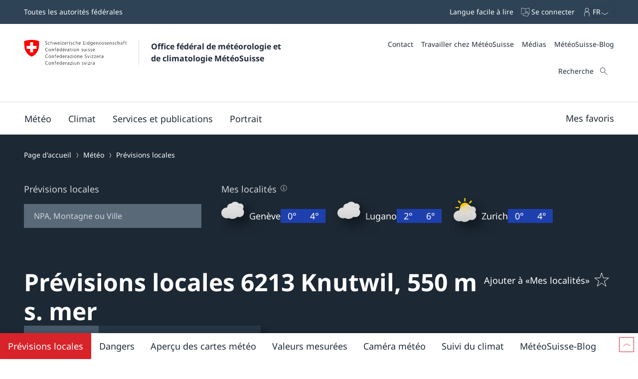

--- FILE ---
content_type: text/html; charset=UTF-8
request_url: https://meteoschweiz.roundshot.com/eich/
body_size: 1391
content:
<!DOCTYPE html>
<html lang="en">
  <head>
    <meta charset="utf-8"/>
    <title></title>
    <base href="https://meteoschweiz.roundshot.com/"/>
    <meta name="viewport" content="width=device-width, initial-scale=1.0, maximum-scale=1.0, user-scalable=no, viewport-fit=cover"/>
    <meta property="og:title" content=""/>
    <meta property="og:description" content=""/>
    <meta property="og:image" content="/cams/1173"/>
    <meta property="og:url" content="https://meteoschweiz.roundshot.com/eich"/>
    <meta property="og:type" content="website"/>
    <meta property="og:updated_time" content="2026-01-24 09:08:00"/>
    <meta name="twitter:card" content="summary_large_image"/>
    <meta name="twitter:title" content=""/>
    <meta name="twitter:description" content=""/>
    <meta name="twitter:image" content="/cams/1173/thumbnail"/>
    <meta name="twitter:domain" content="Roundshot.com"/>
    <meta name="keywords" content="Webcam, 360, Fotografie, Bild, Panorama, Wetter, Video, Ski, Urlaubsort, Hotel, Stadt, Tourismus, Schnee"/>
    <meta name="description" content="Sehen Sie die Welt wie nie zuvor! Die Livecam App bietet Zugang zu einem Netzwerk von hochauflösenden 360° Webcams mit Weltklasse-Bildqualität von bis zu 66 Millionen Pixel."/>
    <meta name="robots" content="INDEX, FOLLOW"/>
    <link rel="icon" type="image/x-icon" href="/favicon.ico"/>
    <link rel="apple-touch-icon-precomposed" type="image/png" href="/assets/apple-touch-icon-precomposed.png"/>
    <link rel="apple-touch-icon" sizes="180x180" href="/assets/apple-touch-icon.png"/>
    <link rel="icon" type="image/png" sizes="32x32" href="/assets/favicon-32x32.png"/>
    <link rel="icon" type="image/png" sizes="16x16" href="/assets/favicon-16x16.png"/>
    <link rel="manifest" href="/assets/site.webmanifest"/>
    <link rel="mask-icon" href="/assets/safari-pinned-tab.svg" color="#5bbad5"/>
    <meta name="msapplication-TileColor" content="#da532c"/>
    <meta name="theme-color" content="#ffffff"/>
    
  <link rel="stylesheet" href="styles.004aebc70e6174dd9e1f.css"></head>
  <body class="mat-typography">
    <script>
      function errorHandler(e) {
        // e = e != null ? {message: e.type + ' ' + (e && e.target && e.target.src)} : e;
        // let data = {"error": e.message, "file": e.filename, "line": e.lineno, "col": e.colno, "details": e.error, "browser": window.navigator.userAgent, "url": document.location.href, 'e': JSON.stringify(e)};
        //e = e != null ? {message: e.type + ' ' + (e && e.target && e.target.src)} : e;
        let data = {"error": e.message, "source": e.source, "file": e.filename, "line": e.lineno, "col": e.colno, "details": e.error, "browser": window.navigator.userAgent, "url": document.location.href, 'errorObject': JSON.stringify(e)};
        let xhr = new XMLHttpRequest();
        xhr.open("POST", document.location.origin + document.location.pathname + "/crash_report.json");
        xhr.setRequestHeader("Content-Type", "application/json");
        xhr.send(JSON.stringify(data));
        if (window.location.href.search('debug=true') > 0) { alert(JSON.stringify(data, null, 2)); }
        return true;
      }

      window.onerror = function (message, source, lineno, colno, error) {
        errorHandler({message, source, lineno, colno, error});
        return false;
      }
      
    </script>
    <app-root></app-root>
  
    <script onerror="errorHandler "src="runtime-es2015.a13e38367d12d4b3aded.js" type="module"></script>
    <script onerror="errorHandler "src="runtime-es5.a13e38367d12d4b3aded.js" nomodule defer></script>
    <script onerror="errorHandler "src="polyfills-es5.de33ac20d2a6daee0fe5.js" nomodule defer></script>
    <script onerror="errorHandler "src="polyfills-es2015.6663fff7daa96547113b.js" type="module"></script>
    <script onerror="errorHandler "src="main-es2015.b0e287665e50624256dc.js" type="module"></script>
    <script onerror="errorHandler "src="main-es5.b0e287665e50624256dc.js" nomodule defer></script></body>
</html>


--- FILE ---
content_type: text/css;charset=UTF-8
request_url: https://www.meteosuisse.admin.ch/static/css/webbloqs/3.6.4/tab.css
body_size: -935
content:
:host {
  display: block;
}

--- FILE ---
content_type: application/javascript
request_url: https://meteoschweiz.roundshot.com/polyfills-es2015.6663fff7daa96547113b.js
body_size: 15265
content:
(window.webpackJsonp=window.webpackJsonp||[]).push([[5],{"/GqU":function(e,t,n){var o=n("RK3t"),r=n("HYAF");e.exports=function(e){return o(r(e))}},"0BK2":function(e,t){e.exports={}},"0Dky":function(e,t){e.exports=function(e){try{return!!e()}catch(t){return!0}}},"0GbY":function(e,t,n){var o=n("Qo9l"),r=n("2oRo"),i=function(e){return"function"==typeof e?e:void 0};e.exports=function(e,t){return arguments.length<2?i(o[e])||i(r[e]):o[e]&&o[e][t]||r[e]&&r[e][t]}},"0eef":function(e,t,n){"use strict";var o={}.propertyIsEnumerable,r=Object.getOwnPropertyDescriptor,i=r&&!o.call({1:2},1);t.f=i?function(e){var t=r(this,e);return!!t&&t.enumerable}:o},2:function(e,t,n){e.exports=n("hN/g")},"2oRo":function(e,t){var n=function(e){return e&&e.Math==Math&&e};e.exports=n("object"==typeof globalThis&&globalThis)||n("object"==typeof window&&window)||n("object"==typeof self&&self)||n("object"==typeof global&&global)||function(){return this}()||Function("return this")()},"33Wh":function(e,t,n){var o=n("yoRg"),r=n("eDl+");e.exports=Object.keys||function(e){return o(e,r)}},"3PMH":function(e,t,n){var o=n("TiiU");e.exports=o},"6JNq":function(e,t,n){var o=n("UTVS"),r=n("Vu81"),i=n("Bs8V"),s=n("m/L8");e.exports=function(e,t){for(var n=r(t),a=s.f,c=i.f,l=0;l<n.length;l++){var u=n[l];o(e,u)||a(e,u,c(t,u))}}},"93I0":function(e,t,n){var o=n("VpIT"),r=n("kOOl"),i=o("keys");e.exports=function(e){return i[e]||(i[e]=r(e))}},B6y2:function(e,t,n){var o=n("I+eb"),r=n("b1O7").values;o({target:"Object",stat:!0},{values:function(e){return r(e)}})},Bs8V:function(e,t,n){var o=n("g6v/"),r=n("0eef"),i=n("XGwC"),s=n("/GqU"),a=n("wE6v"),c=n("UTVS"),l=n("DPsx"),u=Object.getOwnPropertyDescriptor;t.f=o?u:function(e,t){if(e=s(e),t=a(t,!0),l)try{return u(e,t)}catch(n){}if(c(e,t))return i(!r.f.call(e,t),e[t])}},DPsx:function(e,t,n){var o=n("g6v/"),r=n("0Dky"),i=n("zBJ4");e.exports=!o&&!r(function(){return 7!=Object.defineProperty(i("div"),"a",{get:function(){return 7}}).a})},HYAF:function(e,t){e.exports=function(e){if(null==e)throw TypeError("Can't call method on "+e);return e}},"I+eb":function(e,t,n){var o=n("2oRo"),r=n("Bs8V").f,i=n("kRJp"),s=n("busE"),a=n("zk60"),c=n("6JNq"),l=n("lMq5");e.exports=function(e,t){var n,u,f,p,h,d=e.target,g=e.global,y=e.stat;if(n=g?o:y?o[d]||a(d,{}):(o[d]||{}).prototype)for(u in t){if(p=t[u],f=e.noTargetGet?(h=r(n,u))&&h.value:n[u],!l(g?u:d+(y?".":"#")+u,e.forced)&&void 0!==f){if(typeof p==typeof f)continue;c(p,f)}(e.sham||f&&f.sham)&&i(p,"sham",!0),s(n,u,p,e)}}},I8vh:function(e,t,n){var o=n("ppGB"),r=Math.max,i=Math.min;e.exports=function(e,t){var n=o(e);return n<0?r(n+t,0):i(n,t)}},JBy8:function(e,t,n){var o=n("yoRg"),r=n("eDl+").concat("length","prototype");t.f=Object.getOwnPropertyNames||function(e){return o(e,r)}},Qo9l:function(e,t,n){var o=n("2oRo");e.exports=o},RK3t:function(e,t,n){var o=n("0Dky"),r=n("xrYK"),i="".split;e.exports=o(function(){return!Object("z").propertyIsEnumerable(0)})?function(e){return"String"==r(e)?i.call(e,""):Object(e)}:Object},TWQb:function(e,t,n){var o=n("/GqU"),r=n("UMSQ"),i=n("I8vh"),s=function(e){return function(t,n,s){var a,c=o(t),l=r(c.length),u=i(s,l);if(e&&n!=n){for(;l>u;)if((a=c[u++])!=a)return!0}else for(;l>u;u++)if((e||u in c)&&c[u]===n)return e||u||0;return!e&&-1}};e.exports={includes:s(!0),indexOf:s(!1)}},TiiU:function(e,t,n){n("B6y2");var o=n("Qo9l");e.exports=o.Object.values},UMSQ:function(e,t,n){var o=n("ppGB"),r=Math.min;e.exports=function(e){return e>0?r(o(e),9007199254740991):0}},UTVS:function(e,t){var n={}.hasOwnProperty;e.exports=function(e,t){return n.call(e,t)}},VpIT:function(e,t,n){var o=n("xDBR"),r=n("xs3f");(e.exports=function(e,t){return r[e]||(r[e]=void 0!==t?t:{})})("versions",[]).push({version:"3.9.1",mode:o?"pure":"global",copyright:"\xa9 2021 Denis Pushkarev (zloirock.ru)"})},Vu81:function(e,t,n){var o=n("0GbY"),r=n("JBy8"),i=n("dBg+"),s=n("glrk");e.exports=o("Reflect","ownKeys")||function(e){var t=r.f(s(e)),n=i.f;return n?t.concat(n(e)):t}},XGwC:function(e,t){e.exports=function(e,t){return{enumerable:!(1&e),configurable:!(2&e),writable:!(4&e),value:t}}},afO8:function(e,t,n){var o,r,i,s=n("f5p1"),a=n("2oRo"),c=n("hh1v"),l=n("kRJp"),u=n("UTVS"),f=n("xs3f"),p=n("93I0"),h=n("0BK2");if(s){var d=f.state||(f.state=new(0,a.WeakMap)),g=d.get,y=d.has,k=d.set;o=function(e,t){return t.facade=e,k.call(d,e,t),t},r=function(e){return g.call(d,e)||{}},i=function(e){return y.call(d,e)}}else{var m=p("state");h[m]=!0,o=function(e,t){return t.facade=e,l(e,m,t),t},r=function(e){return u(e,m)?e[m]:{}},i=function(e){return u(e,m)}}e.exports={set:o,get:r,has:i,enforce:function(e){return i(e)?r(e):o(e,{})},getterFor:function(e){return function(t){var n;if(!c(t)||(n=r(t)).type!==e)throw TypeError("Incompatible receiver, "+e+" required");return n}}}},b1O7:function(e,t,n){var o=n("g6v/"),r=n("33Wh"),i=n("/GqU"),s=n("0eef").f,a=function(e){return function(t){for(var n,a=i(t),c=r(a),l=c.length,u=0,f=[];l>u;)n=c[u++],o&&!s.call(a,n)||f.push(e?[n,a[n]]:a[n]);return f}};e.exports={entries:a(!0),values:a(!1)}},busE:function(e,t,n){var o=n("2oRo"),r=n("kRJp"),i=n("UTVS"),s=n("zk60"),a=n("iSVu"),c=n("afO8"),l=c.get,u=c.enforce,f=String(String).split("String");(e.exports=function(e,t,n,a){var c,l=!!a&&!!a.unsafe,p=!!a&&!!a.enumerable,h=!!a&&!!a.noTargetGet;"function"==typeof n&&("string"!=typeof t||i(n,"name")||r(n,"name",t),(c=u(n)).source||(c.source=f.join("string"==typeof t?t:""))),e!==o?(l?!h&&e[t]&&(p=!0):delete e[t],p?e[t]=n:r(e,t,n)):p?e[t]=n:s(t,n)})(Function.prototype,"toString",function(){return"function"==typeof this&&l(this).source||a(this)})},"dBg+":function(e,t){t.f=Object.getOwnPropertySymbols},"eDl+":function(e,t){e.exports=["constructor","hasOwnProperty","isPrototypeOf","propertyIsEnumerable","toLocaleString","toString","valueOf"]},f5p1:function(e,t,n){var o=n("2oRo"),r=n("iSVu"),i=o.WeakMap;e.exports="function"==typeof i&&/native code/.test(r(i))},"g6v/":function(e,t,n){var o=n("0Dky");e.exports=!o(function(){return 7!=Object.defineProperty({},1,{get:function(){return 7}})[1]})},glrk:function(e,t,n){var o=n("hh1v");e.exports=function(e){if(!o(e))throw TypeError(String(e)+" is not an object");return e}},"hN/g":function(e,t,n){"use strict";n.r(t),n("3PMH"),n("o3nU"),n("pDpN"),window.__Zone_enable_cross_context_check=!0},hh1v:function(e,t){e.exports=function(e){return"object"==typeof e?null!==e:"function"==typeof e}},iSVu:function(e,t,n){var o=n("xs3f"),r=Function.toString;"function"!=typeof o.inspectSource&&(o.inspectSource=function(e){return r.call(e)}),e.exports=o.inspectSource},kOOl:function(e,t){var n=0,o=Math.random();e.exports=function(e){return"Symbol("+String(void 0===e?"":e)+")_"+(++n+o).toString(36)}},kRJp:function(e,t,n){var o=n("g6v/"),r=n("m/L8"),i=n("XGwC");e.exports=o?function(e,t,n){return r.f(e,t,i(1,n))}:function(e,t,n){return e[t]=n,e}},lMq5:function(e,t,n){var o=n("0Dky"),r=/#|\.prototype\./,i=function(e,t){var n=a[s(e)];return n==l||n!=c&&("function"==typeof t?o(t):!!t)},s=i.normalize=function(e){return String(e).replace(r,".").toLowerCase()},a=i.data={},c=i.NATIVE="N",l=i.POLYFILL="P";e.exports=i},"m/L8":function(e,t,n){var o=n("g6v/"),r=n("DPsx"),i=n("glrk"),s=n("wE6v"),a=Object.defineProperty;t.f=o?a:function(e,t,n){if(i(e),t=s(t,!0),i(n),r)try{return a(e,t,n)}catch(o){}if("get"in n||"set"in n)throw TypeError("Accessors not supported");return"value"in n&&(e[t]=n.value),e}},o3nU:function(e,t){window.__Zone_disable_requestAnimationFrame=!0},pDpN:function(e,t,n){var o,r;o=function(){"use strict";!function(e){const t=e.performance;function n(e){t&&t.mark&&t.mark(e)}function o(e,n){t&&t.measure&&t.measure(e,n)}n("Zone");const r=e.__Zone_symbol_prefix||"__zone_symbol__";function i(e){return r+e}const s=!0===e[i("forceDuplicateZoneCheck")];if(e.Zone){if(s||"function"!=typeof e.Zone.__symbol__)throw new Error("Zone already loaded.");return e.Zone}class a{constructor(e,t){this._parent=e,this._name=t?t.name||"unnamed":"<root>",this._properties=t&&t.properties||{},this._zoneDelegate=new l(this,this._parent&&this._parent._zoneDelegate,t)}static assertZonePatched(){if(e.Promise!==P.ZoneAwarePromise)throw new Error("Zone.js has detected that ZoneAwarePromise `(window|global).Promise` has been overwritten.\nMost likely cause is that a Promise polyfill has been loaded after Zone.js (Polyfilling Promise api is not necessary when zone.js is loaded. If you must load one, do so before loading zone.js.)")}static get root(){let e=a.current;for(;e.parent;)e=e.parent;return e}static get current(){return z.zone}static get currentTask(){return C}static __load_patch(t,r){if(P.hasOwnProperty(t)){if(s)throw Error("Already loaded patch: "+t)}else if(!e["__Zone_disable_"+t]){const i="Zone:"+t;n(i),P[t]=r(e,a,x),o(i,i)}}get parent(){return this._parent}get name(){return this._name}get(e){const t=this.getZoneWith(e);if(t)return t._properties[e]}getZoneWith(e){let t=this;for(;t;){if(t._properties.hasOwnProperty(e))return t;t=t._parent}return null}fork(e){if(!e)throw new Error("ZoneSpec required!");return this._zoneDelegate.fork(this,e)}wrap(e,t){if("function"!=typeof e)throw new Error("Expecting function got: "+e);const n=this._zoneDelegate.intercept(this,e,t),o=this;return function(){return o.runGuarded(n,this,arguments,t)}}run(e,t,n,o){z={parent:z,zone:this};try{return this._zoneDelegate.invoke(this,e,t,n,o)}finally{z=z.parent}}runGuarded(e,t=null,n,o){z={parent:z,zone:this};try{try{return this._zoneDelegate.invoke(this,e,t,n,o)}catch(r){if(this._zoneDelegate.handleError(this,r))throw r}}finally{z=z.parent}}runTask(e,t,n){if(e.zone!=this)throw new Error("A task can only be run in the zone of creation! (Creation: "+(e.zone||_).name+"; Execution: "+this.name+")");if(e.state===v&&(e.type===O||e.type===D))return;const o=e.state!=w;o&&e._transitionTo(w,T),e.runCount++;const r=C;C=e,z={parent:z,zone:this};try{e.type==D&&e.data&&!e.data.isPeriodic&&(e.cancelFn=void 0);try{return this._zoneDelegate.invokeTask(this,e,t,n)}catch(i){if(this._zoneDelegate.handleError(this,i))throw i}}finally{e.state!==v&&e.state!==S&&(e.type==O||e.data&&e.data.isPeriodic?o&&e._transitionTo(T,w):(e.runCount=0,this._updateTaskCount(e,-1),o&&e._transitionTo(v,w,v))),z=z.parent,C=r}}scheduleTask(e){if(e.zone&&e.zone!==this){let t=this;for(;t;){if(t===e.zone)throw Error(`can not reschedule task to ${this.name} which is descendants of the original zone ${e.zone.name}`);t=t.parent}}e._transitionTo(b,v);const t=[];e._zoneDelegates=t,e._zone=this;try{e=this._zoneDelegate.scheduleTask(this,e)}catch(n){throw e._transitionTo(S,b,v),this._zoneDelegate.handleError(this,n),n}return e._zoneDelegates===t&&this._updateTaskCount(e,1),e.state==b&&e._transitionTo(T,b),e}scheduleMicroTask(e,t,n,o){return this.scheduleTask(new u(Z,e,t,n,o,void 0))}scheduleMacroTask(e,t,n,o,r){return this.scheduleTask(new u(D,e,t,n,o,r))}scheduleEventTask(e,t,n,o,r){return this.scheduleTask(new u(O,e,t,n,o,r))}cancelTask(e){if(e.zone!=this)throw new Error("A task can only be cancelled in the zone of creation! (Creation: "+(e.zone||_).name+"; Execution: "+this.name+")");e._transitionTo(E,T,w);try{this._zoneDelegate.cancelTask(this,e)}catch(t){throw e._transitionTo(S,E),this._zoneDelegate.handleError(this,t),t}return this._updateTaskCount(e,-1),e._transitionTo(v,E),e.runCount=0,e}_updateTaskCount(e,t){const n=e._zoneDelegates;-1==t&&(e._zoneDelegates=null);for(let o=0;o<n.length;o++)n[o]._updateTaskCount(e.type,t)}}a.__symbol__=i;const c={name:"",onHasTask:(e,t,n,o)=>e.hasTask(n,o),onScheduleTask:(e,t,n,o)=>e.scheduleTask(n,o),onInvokeTask:(e,t,n,o,r,i)=>e.invokeTask(n,o,r,i),onCancelTask:(e,t,n,o)=>e.cancelTask(n,o)};class l{constructor(e,t,n){this._taskCounts={microTask:0,macroTask:0,eventTask:0},this.zone=e,this._parentDelegate=t,this._forkZS=n&&(n&&n.onFork?n:t._forkZS),this._forkDlgt=n&&(n.onFork?t:t._forkDlgt),this._forkCurrZone=n&&(n.onFork?this.zone:t._forkCurrZone),this._interceptZS=n&&(n.onIntercept?n:t._interceptZS),this._interceptDlgt=n&&(n.onIntercept?t:t._interceptDlgt),this._interceptCurrZone=n&&(n.onIntercept?this.zone:t._interceptCurrZone),this._invokeZS=n&&(n.onInvoke?n:t._invokeZS),this._invokeDlgt=n&&(n.onInvoke?t:t._invokeDlgt),this._invokeCurrZone=n&&(n.onInvoke?this.zone:t._invokeCurrZone),this._handleErrorZS=n&&(n.onHandleError?n:t._handleErrorZS),this._handleErrorDlgt=n&&(n.onHandleError?t:t._handleErrorDlgt),this._handleErrorCurrZone=n&&(n.onHandleError?this.zone:t._handleErrorCurrZone),this._scheduleTaskZS=n&&(n.onScheduleTask?n:t._scheduleTaskZS),this._scheduleTaskDlgt=n&&(n.onScheduleTask?t:t._scheduleTaskDlgt),this._scheduleTaskCurrZone=n&&(n.onScheduleTask?this.zone:t._scheduleTaskCurrZone),this._invokeTaskZS=n&&(n.onInvokeTask?n:t._invokeTaskZS),this._invokeTaskDlgt=n&&(n.onInvokeTask?t:t._invokeTaskDlgt),this._invokeTaskCurrZone=n&&(n.onInvokeTask?this.zone:t._invokeTaskCurrZone),this._cancelTaskZS=n&&(n.onCancelTask?n:t._cancelTaskZS),this._cancelTaskDlgt=n&&(n.onCancelTask?t:t._cancelTaskDlgt),this._cancelTaskCurrZone=n&&(n.onCancelTask?this.zone:t._cancelTaskCurrZone),this._hasTaskZS=null,this._hasTaskDlgt=null,this._hasTaskDlgtOwner=null,this._hasTaskCurrZone=null;const o=n&&n.onHasTask;(o||t&&t._hasTaskZS)&&(this._hasTaskZS=o?n:c,this._hasTaskDlgt=t,this._hasTaskDlgtOwner=this,this._hasTaskCurrZone=e,n.onScheduleTask||(this._scheduleTaskZS=c,this._scheduleTaskDlgt=t,this._scheduleTaskCurrZone=this.zone),n.onInvokeTask||(this._invokeTaskZS=c,this._invokeTaskDlgt=t,this._invokeTaskCurrZone=this.zone),n.onCancelTask||(this._cancelTaskZS=c,this._cancelTaskDlgt=t,this._cancelTaskCurrZone=this.zone))}fork(e,t){return this._forkZS?this._forkZS.onFork(this._forkDlgt,this.zone,e,t):new a(e,t)}intercept(e,t,n){return this._interceptZS?this._interceptZS.onIntercept(this._interceptDlgt,this._interceptCurrZone,e,t,n):t}invoke(e,t,n,o,r){return this._invokeZS?this._invokeZS.onInvoke(this._invokeDlgt,this._invokeCurrZone,e,t,n,o,r):t.apply(n,o)}handleError(e,t){return!this._handleErrorZS||this._handleErrorZS.onHandleError(this._handleErrorDlgt,this._handleErrorCurrZone,e,t)}scheduleTask(e,t){let n=t;if(this._scheduleTaskZS)this._hasTaskZS&&n._zoneDelegates.push(this._hasTaskDlgtOwner),n=this._scheduleTaskZS.onScheduleTask(this._scheduleTaskDlgt,this._scheduleTaskCurrZone,e,t),n||(n=t);else if(t.scheduleFn)t.scheduleFn(t);else{if(t.type!=Z)throw new Error("Task is missing scheduleFn.");k(t)}return n}invokeTask(e,t,n,o){return this._invokeTaskZS?this._invokeTaskZS.onInvokeTask(this._invokeTaskDlgt,this._invokeTaskCurrZone,e,t,n,o):t.callback.apply(n,o)}cancelTask(e,t){let n;if(this._cancelTaskZS)n=this._cancelTaskZS.onCancelTask(this._cancelTaskDlgt,this._cancelTaskCurrZone,e,t);else{if(!t.cancelFn)throw Error("Task is not cancelable");n=t.cancelFn(t)}return n}hasTask(e,t){try{this._hasTaskZS&&this._hasTaskZS.onHasTask(this._hasTaskDlgt,this._hasTaskCurrZone,e,t)}catch(n){this.handleError(e,n)}}_updateTaskCount(e,t){const n=this._taskCounts,o=n[e],r=n[e]=o+t;if(r<0)throw new Error("More tasks executed then were scheduled.");0!=o&&0!=r||this.hasTask(this.zone,{microTask:n.microTask>0,macroTask:n.macroTask>0,eventTask:n.eventTask>0,change:e})}}class u{constructor(t,n,o,r,i,s){if(this._zone=null,this.runCount=0,this._zoneDelegates=null,this._state="notScheduled",this.type=t,this.source=n,this.data=r,this.scheduleFn=i,this.cancelFn=s,!o)throw new Error("callback is not defined");this.callback=o;const a=this;this.invoke=t===O&&r&&r.useG?u.invokeTask:function(){return u.invokeTask.call(e,a,this,arguments)}}static invokeTask(e,t,n){e||(e=this),j++;try{return e.runCount++,e.zone.runTask(e,t,n)}finally{1==j&&m(),j--}}get zone(){return this._zone}get state(){return this._state}cancelScheduleRequest(){this._transitionTo(v,b)}_transitionTo(e,t,n){if(this._state!==t&&this._state!==n)throw new Error(`${this.type} '${this.source}': can not transition to '${e}', expecting state '${t}'${n?" or '"+n+"'":""}, was '${this._state}'.`);this._state=e,e==v&&(this._zoneDelegates=null)}toString(){return this.data&&void 0!==this.data.handleId?this.data.handleId.toString():Object.prototype.toString.call(this)}toJSON(){return{type:this.type,state:this.state,source:this.source,zone:this.zone.name,runCount:this.runCount}}}const f=i("setTimeout"),p=i("Promise"),h=i("then");let d,g=[],y=!1;function k(t){if(0===j&&0===g.length)if(d||e[p]&&(d=e[p].resolve(0)),d){let e=d[h];e||(e=d.then),e.call(d,m)}else e[f](m,0);t&&g.push(t)}function m(){if(!y){for(y=!0;g.length;){const t=g;g=[];for(let n=0;n<t.length;n++){const o=t[n];try{o.zone.runTask(o,null,null)}catch(e){x.onUnhandledError(e)}}}x.microtaskDrainDone(),y=!1}}const _={name:"NO ZONE"},v="notScheduled",b="scheduling",T="scheduled",w="running",E="canceling",S="unknown",Z="microTask",D="macroTask",O="eventTask",P={},x={symbol:i,currentZoneFrame:()=>z,onUnhandledError:I,microtaskDrainDone:I,scheduleMicroTask:k,showUncaughtError:()=>!a[i("ignoreConsoleErrorUncaughtError")],patchEventTarget:()=>[],patchOnProperties:I,patchMethod:()=>I,bindArguments:()=>[],patchThen:()=>I,patchMacroTask:()=>I,setNativePromise:e=>{e&&"function"==typeof e.resolve&&(d=e.resolve(0))},patchEventPrototype:()=>I,isIEOrEdge:()=>!1,getGlobalObjects:()=>{},ObjectDefineProperty:()=>I,ObjectGetOwnPropertyDescriptor:()=>{},ObjectCreate:()=>{},ArraySlice:()=>[],patchClass:()=>I,wrapWithCurrentZone:()=>I,filterProperties:()=>[],attachOriginToPatched:()=>I,_redefineProperty:()=>I,patchCallbacks:()=>I};let z={parent:null,zone:new a(null,null)},C=null,j=0;function I(){}o("Zone","Zone"),e.Zone=a}("undefined"!=typeof window&&window||"undefined"!=typeof self&&self||global),Zone.__load_patch("ZoneAwarePromise",(e,t,n)=>{const o=Object.getOwnPropertyDescriptor,r=Object.defineProperty,i=n.symbol,s=[],a=!0===e[i("DISABLE_WRAPPING_UNCAUGHT_PROMISE_REJECTION")],c=i("Promise"),l=i("then");n.onUnhandledError=e=>{if(n.showUncaughtError()){const t=e&&e.rejection;t?console.error("Unhandled Promise rejection:",t instanceof Error?t.message:t,"; Zone:",e.zone.name,"; Task:",e.task&&e.task.source,"; Value:",t,t instanceof Error?t.stack:void 0):console.error(e)}},n.microtaskDrainDone=()=>{for(;s.length;){const t=s.shift();try{t.zone.runGuarded(()=>{throw t})}catch(e){f(e)}}};const u=i("unhandledPromiseRejectionHandler");function f(e){n.onUnhandledError(e);try{const n=t[u];"function"==typeof n&&n.call(this,e)}catch(o){}}function p(e){return e&&e.then}function h(e){return e}function d(e){return P.reject(e)}const g=i("state"),y=i("value"),k=i("finally"),m=i("parentPromiseValue"),_=i("parentPromiseState");function v(e,t){return n=>{try{E(e,t,n)}catch(o){E(e,!1,o)}}}const b=function(){let e=!1;return function(t){return function(){e||(e=!0,t.apply(null,arguments))}}},T="Promise resolved with itself",w=i("currentTaskTrace");function E(e,o,i){const c=b();if(e===i)throw new TypeError(T);if(null===e[g]){let f=null;try{"object"!=typeof i&&"function"!=typeof i||(f=i&&i.then)}catch(u){return c(()=>{E(e,!1,u)})(),e}if(!1!==o&&i instanceof P&&i.hasOwnProperty(g)&&i.hasOwnProperty(y)&&null!==i[g])Z(i),E(e,i[g],i[y]);else if(!1!==o&&"function"==typeof f)try{f.call(i,c(v(e,o)),c(v(e,!1)))}catch(u){c(()=>{E(e,!1,u)})()}else{e[g]=o;const c=e[y];if(e[y]=i,e[k]===k&&!0===o&&(e[g]=e[_],e[y]=e[m]),!1===o&&i instanceof Error){const e=t.currentTask&&t.currentTask.data&&t.currentTask.data.__creationTrace__;e&&r(i,w,{configurable:!0,enumerable:!1,writable:!0,value:e})}for(let t=0;t<c.length;)D(e,c[t++],c[t++],c[t++],c[t++]);if(0==c.length&&0==o){e[g]=0;let o=i;if(!a)try{throw new Error("Uncaught (in promise): "+((l=i)&&l.toString===Object.prototype.toString?(l.constructor&&l.constructor.name||"")+": "+JSON.stringify(l):l?l.toString():Object.prototype.toString.call(l))+(i&&i.stack?"\n"+i.stack:""))}catch(u){o=u}o.rejection=i,o.promise=e,o.zone=t.current,o.task=t.currentTask,s.push(o),n.scheduleMicroTask()}}}var l;return e}const S=i("rejectionHandledHandler");function Z(e){if(0===e[g]){try{const n=t[S];n&&"function"==typeof n&&n.call(this,{rejection:e[y],promise:e})}catch(n){}e[g]=!1;for(let t=0;t<s.length;t++)e===s[t].promise&&s.splice(t,1)}}function D(e,t,n,o,r){Z(e);const i=e[g],s=i?"function"==typeof o?o:h:"function"==typeof r?r:d;t.scheduleMicroTask("Promise.then",()=>{try{const o=e[y],r=!!n&&k===n[k];r&&(n[m]=o,n[_]=i);const a=t.run(s,void 0,r&&s!==d&&s!==h?[]:[o]);E(n,!0,a)}catch(o){E(n,!1,o)}},n)}const O=function(){};class P{static toString(){return"function ZoneAwarePromise() { [native code] }"}static resolve(e){return E(new this(null),!0,e)}static reject(e){return E(new this(null),!1,e)}static race(e){let t,n,o=new this((e,o)=>{t=e,n=o});function r(e){t(e)}function i(e){n(e)}for(let s of e)p(s)||(s=this.resolve(s)),s.then(r,i);return o}static all(e){return P.allWithCallback(e)}static allSettled(e){return(this&&this.prototype instanceof P?this:P).allWithCallback(e,{thenCallback:e=>({status:"fulfilled",value:e}),errorCallback:e=>({status:"rejected",reason:e})})}static allWithCallback(e,t){let n,o,r=new this((e,t)=>{n=e,o=t}),i=2,s=0;const a=[];for(let l of e){p(l)||(l=this.resolve(l));const e=s;try{l.then(o=>{a[e]=t?t.thenCallback(o):o,i--,0===i&&n(a)},r=>{t?(a[e]=t.errorCallback(r),i--,0===i&&n(a)):o(r)})}catch(c){o(c)}i++,s++}return i-=2,0===i&&n(a),r}constructor(e){const t=this;if(!(t instanceof P))throw new Error("Must be an instanceof Promise.");t[g]=null,t[y]=[];try{e&&e(v(t,!0),v(t,!1))}catch(n){E(t,!1,n)}}get[Symbol.toStringTag](){return"Promise"}get[Symbol.species](){return P}then(e,n){let o=this.constructor[Symbol.species];o&&"function"==typeof o||(o=this.constructor||P);const r=new o(O),i=t.current;return null==this[g]?this[y].push(i,r,e,n):D(this,i,r,e,n),r}catch(e){return this.then(null,e)}finally(e){let n=this.constructor[Symbol.species];n&&"function"==typeof n||(n=P);const o=new n(O);o[k]=k;const r=t.current;return null==this[g]?this[y].push(r,o,e,e):D(this,r,o,e,e),o}}P.resolve=P.resolve,P.reject=P.reject,P.race=P.race,P.all=P.all;const x=e[c]=e.Promise,z=t.__symbol__("ZoneAwarePromise");let C=o(e,"Promise");C&&!C.configurable||(C&&delete C.writable,C&&delete C.value,C||(C={configurable:!0,enumerable:!0}),C.get=function(){return e[z]?e[z]:e[c]},C.set=function(t){t===P?e[z]=t:(e[c]=t,t.prototype[l]||I(t),n.setNativePromise(t))},r(e,"Promise",C)),e.Promise=P;const j=i("thenPatched");function I(e){const t=e.prototype,n=o(t,"then");if(n&&(!1===n.writable||!n.configurable))return;const r=t.then;t[l]=r,e.prototype.then=function(e,t){return new P((e,t)=>{r.call(this,e,t)}).then(e,t)},e[j]=!0}if(n.patchThen=I,x){I(x);const t=e.fetch;"function"==typeof t&&(e[n.symbol("fetch")]=t,e.fetch=(R=t,function(){let e=R.apply(this,arguments);if(e instanceof P)return e;let t=e.constructor;return t[j]||I(t),e}))}var R;return Promise[t.__symbol__("uncaughtPromiseErrors")]=s,P});const e=Object.getOwnPropertyDescriptor,t=Object.defineProperty,n=Object.getPrototypeOf,o=Object.create,r=Array.prototype.slice,i=Zone.__symbol__("addEventListener"),s=Zone.__symbol__("removeEventListener"),a=Zone.__symbol__("");function c(e,t){return Zone.current.wrap(e,t)}function l(e,t,n,o,r){return Zone.current.scheduleMacroTask(e,t,n,o,r)}const u=Zone.__symbol__,f="undefined"!=typeof window,p=f?window:void 0,h=f&&p||"object"==typeof self&&self||global,d=[null];function g(e,t){for(let n=e.length-1;n>=0;n--)"function"==typeof e[n]&&(e[n]=c(e[n],t+"_"+n));return e}function y(e){return!e||!1!==e.writable&&!("function"==typeof e.get&&void 0===e.set)}const k="undefined"!=typeof WorkerGlobalScope&&self instanceof WorkerGlobalScope,m=!("nw"in h)&&void 0!==h.process&&"[object process]"==={}.toString.call(h.process),_=!m&&!k&&!(!f||!p.HTMLElement),v=void 0!==h.process&&"[object process]"==={}.toString.call(h.process)&&!k&&!(!f||!p.HTMLElement),b={},T=function(e){if(!(e=e||h.event))return;let t=b[e.type];t||(t=b[e.type]=u("ON_PROPERTY"+e.type));const n=this||e.target||h,o=n[t];let r;return _&&n===p&&"error"===e.type?(r=o&&o.call(this,e.message,e.filename,e.lineno,e.colno,e.error),!0===r&&e.preventDefault()):(r=o&&o.apply(this,arguments),null==r||r||e.preventDefault()),r};function w(n,o,r){let i=e(n,o);if(!i&&r&&e(r,o)&&(i={enumerable:!0,configurable:!0}),!i||!i.configurable)return;const s=u("on"+o+"patched");if(n.hasOwnProperty(s)&&n[s])return;delete i.writable,delete i.value;const a=i.get,c=i.set,l=o.substr(2);let f=b[l];f||(f=b[l]=u("ON_PROPERTY"+l)),i.set=function(e){let t=this;t||n!==h||(t=h),t&&(t[f]&&t.removeEventListener(l,T),c&&c.apply(t,d),"function"==typeof e?(t[f]=e,t.addEventListener(l,T,!1)):t[f]=null)},i.get=function(){let e=this;if(e||n!==h||(e=h),!e)return null;const t=e[f];if(t)return t;if(a){let t=a&&a.call(this);if(t)return i.set.call(this,t),"function"==typeof e.removeAttribute&&e.removeAttribute(o),t}return null},t(n,o,i),n[s]=!0}function E(e,t,n){if(t)for(let o=0;o<t.length;o++)w(e,"on"+t[o],n);else{const t=[];for(const n in e)"on"==n.substr(0,2)&&t.push(n);for(let o=0;o<t.length;o++)w(e,t[o],n)}}const S=u("originalInstance");function Z(e){const n=h[e];if(!n)return;h[u(e)]=n,h[e]=function(){const t=g(arguments,e);switch(t.length){case 0:this[S]=new n;break;case 1:this[S]=new n(t[0]);break;case 2:this[S]=new n(t[0],t[1]);break;case 3:this[S]=new n(t[0],t[1],t[2]);break;case 4:this[S]=new n(t[0],t[1],t[2],t[3]);break;default:throw new Error("Arg list too long.")}},P(h[e],n);const o=new n(function(){});let r;for(r in o)"XMLHttpRequest"===e&&"responseBlob"===r||function(n){"function"==typeof o[n]?h[e].prototype[n]=function(){return this[S][n].apply(this[S],arguments)}:t(h[e].prototype,n,{set:function(t){"function"==typeof t?(this[S][n]=c(t,e+"."+n),P(this[S][n],t)):this[S][n]=t},get:function(){return this[S][n]}})}(r);for(r in n)"prototype"!==r&&n.hasOwnProperty(r)&&(h[e][r]=n[r])}function D(t,o,r){let i=t;for(;i&&!i.hasOwnProperty(o);)i=n(i);!i&&t[o]&&(i=t);const s=u(o);let a=null;if(i&&!(a=i[s])&&(a=i[s]=i[o],y(i&&e(i,o)))){const e=r(a,s,o);i[o]=function(){return e(this,arguments)},P(i[o],a)}return a}function O(e,t,n){let o=null;function r(e){const t=e.data;return t.args[t.cbIdx]=function(){e.invoke.apply(this,arguments)},o.apply(t.target,t.args),e}o=D(e,t,e=>function(t,o){const i=n(t,o);return i.cbIdx>=0&&"function"==typeof o[i.cbIdx]?l(i.name,o[i.cbIdx],i,r):e.apply(t,o)})}function P(e,t){e[u("OriginalDelegate")]=t}let x=!1,z=!1;function C(){try{const e=p.navigator.userAgent;if(-1!==e.indexOf("MSIE ")||-1!==e.indexOf("Trident/"))return!0}catch(e){}return!1}function j(){if(x)return z;x=!0;try{const e=p.navigator.userAgent;-1===e.indexOf("MSIE ")&&-1===e.indexOf("Trident/")&&-1===e.indexOf("Edge/")||(z=!0)}catch(e){}return z}Zone.__load_patch("toString",e=>{const t=Function.prototype.toString,n=u("OriginalDelegate"),o=u("Promise"),r=u("Error"),i=function(){if("function"==typeof this){const i=this[n];if(i)return"function"==typeof i?t.call(i):Object.prototype.toString.call(i);if(this===Promise){const n=e[o];if(n)return t.call(n)}if(this===Error){const n=e[r];if(n)return t.call(n)}}return t.call(this)};i[n]=t,Function.prototype.toString=i;const s=Object.prototype.toString;Object.prototype.toString=function(){return this instanceof Promise?"[object Promise]":s.call(this)}});let I=!1;if("undefined"!=typeof window)try{const e=Object.defineProperty({},"passive",{get:function(){I=!0}});window.addEventListener("test",e,e),window.removeEventListener("test",e,e)}catch(ae){I=!1}const R={useG:!0},M={},N={},L=new RegExp("^"+a+"(\\w+)(true|false)$"),A=u("propagationStopped");function B(e,t){const n=(t?t(e):e)+"false",o=(t?t(e):e)+"true",r=a+n,i=a+o;M[e]={},M[e].false=r,M[e].true=i}function F(e,t,o){const r=o&&o.add||"addEventListener",i=o&&o.rm||"removeEventListener",s=o&&o.listeners||"eventListeners",c=o&&o.rmAll||"removeAllListeners",l=u(r),f="."+r+":",p=function(e,t,n){if(e.isRemoved)return;const o=e.callback;"object"==typeof o&&o.handleEvent&&(e.callback=e=>o.handleEvent(e),e.originalDelegate=o),e.invoke(e,t,[n]);const r=e.options;r&&"object"==typeof r&&r.once&&t[i].call(t,n.type,e.originalDelegate?e.originalDelegate:e.callback,r)},h=function(t){if(!(t=t||e.event))return;const n=this||t.target||e,o=n[M[t.type].false];if(o)if(1===o.length)p(o[0],n,t);else{const e=o.slice();for(let o=0;o<e.length&&(!t||!0!==t[A]);o++)p(e[o],n,t)}},d=function(t){if(!(t=t||e.event))return;const n=this||t.target||e,o=n[M[t.type].true];if(o)if(1===o.length)p(o[0],n,t);else{const e=o.slice();for(let o=0;o<e.length&&(!t||!0!==t[A]);o++)p(e[o],n,t)}};function g(t,o){if(!t)return!1;let p=!0;o&&void 0!==o.useG&&(p=o.useG);const g=o&&o.vh;let y=!0;o&&void 0!==o.chkDup&&(y=o.chkDup);let k=!1;o&&void 0!==o.rt&&(k=o.rt);let _=t;for(;_&&!_.hasOwnProperty(r);)_=n(_);if(!_&&t[r]&&(_=t),!_)return!1;if(_[l])return!1;const v=o&&o.eventNameToString,b={},T=_[l]=_[r],w=_[u(i)]=_[i],E=_[u(s)]=_[s],S=_[u(c)]=_[c];let Z;o&&o.prepend&&(Z=_[u(o.prepend)]=_[o.prepend]);const D=p?function(e){if(!b.isExisting)return T.call(b.target,b.eventName,b.capture?d:h,b.options)}:function(e){return T.call(b.target,b.eventName,e.invoke,b.options)},O=p?function(e){if(!e.isRemoved){const t=M[e.eventName];let n;t&&(n=t[e.capture?"true":"false"]);const o=n&&e.target[n];if(o)for(let r=0;r<o.length;r++)if(o[r]===e){o.splice(r,1),e.isRemoved=!0,0===o.length&&(e.allRemoved=!0,e.target[n]=null);break}}if(e.allRemoved)return w.call(e.target,e.eventName,e.capture?d:h,e.options)}:function(e){return w.call(e.target,e.eventName,e.invoke,e.options)},x=o&&o.diff?o.diff:function(e,t){const n=typeof t;return"function"===n&&e.callback===t||"object"===n&&e.originalDelegate===t},z=Zone[u("BLACK_LISTED_EVENTS")],C=e[u("PASSIVE_EVENTS")],j=function(t,n,r,i,s=!1,a=!1){return function(){const c=this||e;let l=arguments[0];o&&o.transferEventName&&(l=o.transferEventName(l));let u=arguments[1];if(!u)return t.apply(this,arguments);if(m&&"uncaughtException"===l)return t.apply(this,arguments);let f=!1;if("function"!=typeof u){if(!u.handleEvent)return t.apply(this,arguments);f=!0}if(g&&!g(t,u,c,arguments))return;const h=I&&!!C&&-1!==C.indexOf(l),d=function(e,t){return!I&&"object"==typeof e&&e?!!e.capture:I&&t?"boolean"==typeof e?{capture:e,passive:!0}:e?"object"==typeof e&&!1!==e.passive?Object.assign(Object.assign({},e),{passive:!0}):e:{passive:!0}:e}(arguments[2],h);if(z)for(let e=0;e<z.length;e++)if(l===z[e])return h?t.call(c,l,u,d):t.apply(this,arguments);const k=!!d&&("boolean"==typeof d||d.capture),_=!(!d||"object"!=typeof d)&&d.once,T=Zone.current;let w=M[l];w||(B(l,v),w=M[l]);const E=w[k?"true":"false"];let S,Z=c[E],D=!1;if(Z){if(D=!0,y)for(let e=0;e<Z.length;e++)if(x(Z[e],u))return}else Z=c[E]=[];const O=c.constructor.name,P=N[O];P&&(S=P[l]),S||(S=O+n+(v?v(l):l)),b.options=d,_&&(b.options.once=!1),b.target=c,b.capture=k,b.eventName=l,b.isExisting=D;const j=p?R:void 0;j&&(j.taskData=b);const L=T.scheduleEventTask(S,u,j,r,i);return b.target=null,j&&(j.taskData=null),_&&(d.once=!0),(I||"boolean"!=typeof L.options)&&(L.options=d),L.target=c,L.capture=k,L.eventName=l,f&&(L.originalDelegate=u),a?Z.unshift(L):Z.push(L),s?c:void 0}};return _[r]=j(T,f,D,O,k),Z&&(_.prependListener=j(Z,".prependListener:",function(e){return Z.call(b.target,b.eventName,e.invoke,b.options)},O,k,!0)),_[i]=function(){const t=this||e;let n=arguments[0];o&&o.transferEventName&&(n=o.transferEventName(n));const r=arguments[2],i=!!r&&("boolean"==typeof r||r.capture),s=arguments[1];if(!s)return w.apply(this,arguments);if(g&&!g(w,s,t,arguments))return;const c=M[n];let l;c&&(l=c[i?"true":"false"]);const u=l&&t[l];if(u)for(let e=0;e<u.length;e++){const o=u[e];if(x(o,s))return u.splice(e,1),o.isRemoved=!0,0===u.length&&(o.allRemoved=!0,t[l]=null,"string"==typeof n)&&(t[a+"ON_PROPERTY"+n]=null),o.zone.cancelTask(o),k?t:void 0}return w.apply(this,arguments)},_[s]=function(){const t=this||e;let n=arguments[0];o&&o.transferEventName&&(n=o.transferEventName(n));const r=[],i=H(t,v?v(n):n);for(let e=0;e<i.length;e++){const t=i[e];r.push(t.originalDelegate?t.originalDelegate:t.callback)}return r},_[c]=function(){const t=this||e;let n=arguments[0];if(n){o&&o.transferEventName&&(n=o.transferEventName(n));const e=M[n];if(e){const o=t[e.false],r=t[e.true];if(o){const e=o.slice();for(let t=0;t<e.length;t++){const o=e[t];this[i].call(this,n,o.originalDelegate?o.originalDelegate:o.callback,o.options)}}if(r){const e=r.slice();for(let t=0;t<e.length;t++){const o=e[t];this[i].call(this,n,o.originalDelegate?o.originalDelegate:o.callback,o.options)}}}}else{const e=Object.keys(t);for(let t=0;t<e.length;t++){const n=L.exec(e[t]);let o=n&&n[1];o&&"removeListener"!==o&&this[c].call(this,o)}this[c].call(this,"removeListener")}if(k)return this},P(_[r],T),P(_[i],w),S&&P(_[c],S),E&&P(_[s],E),!0}let y=[];for(let n=0;n<t.length;n++)y[n]=g(t[n],o);return y}function H(e,t){if(!t){const n=[];for(let o in e){const r=L.exec(o);let i=r&&r[1];if(i&&(!t||i===t)){const t=e[o];if(t)for(let e=0;e<t.length;e++)n.push(t[e])}}return n}let n=M[t];n||(B(t),n=M[t]);const o=e[n.false],r=e[n.true];return o?r?o.concat(r):o.slice():r?r.slice():[]}function G(e,t){const n=e.Event;n&&n.prototype&&t.patchMethod(n.prototype,"stopImmediatePropagation",e=>function(t,n){t[A]=!0,e&&e.apply(t,n)})}function U(e,t,n,o,r){const i=Zone.__symbol__(o);if(t[i])return;const s=t[i]=t[o];t[o]=function(i,a,c){return a&&a.prototype&&r.forEach(function(t){const r=`${n}.${o}::`+t,i=a.prototype;if(i.hasOwnProperty(t)){const n=e.ObjectGetOwnPropertyDescriptor(i,t);n&&n.value?(n.value=e.wrapWithCurrentZone(n.value,r),e._redefineProperty(a.prototype,t,n)):i[t]&&(i[t]=e.wrapWithCurrentZone(i[t],r))}else i[t]&&(i[t]=e.wrapWithCurrentZone(i[t],r))}),s.call(t,i,a,c)},e.attachOriginToPatched(t[o],s)}const V=["absolutedeviceorientation","afterinput","afterprint","appinstalled","beforeinstallprompt","beforeprint","beforeunload","devicelight","devicemotion","deviceorientation","deviceorientationabsolute","deviceproximity","hashchange","languagechange","message","mozbeforepaint","offline","online","paint","pageshow","pagehide","popstate","rejectionhandled","storage","unhandledrejection","unload","userproximity","vrdisplayconnected","vrdisplaydisconnected","vrdisplaypresentchange"],q=["encrypted","waitingforkey","msneedkey","mozinterruptbegin","mozinterruptend"],W=["load"],J=["blur","error","focus","load","resize","scroll","messageerror"],X=["bounce","finish","start"],Y=["loadstart","progress","abort","error","load","progress","timeout","loadend","readystatechange"],K=["upgradeneeded","complete","abort","success","error","blocked","versionchange","close"],$=["close","error","open","message"],Q=["error","message"],ee=["abort","animationcancel","animationend","animationiteration","auxclick","beforeinput","blur","cancel","canplay","canplaythrough","change","compositionstart","compositionupdate","compositionend","cuechange","click","close","contextmenu","curechange","dblclick","drag","dragend","dragenter","dragexit","dragleave","dragover","drop","durationchange","emptied","ended","error","focus","focusin","focusout","gotpointercapture","input","invalid","keydown","keypress","keyup","load","loadstart","loadeddata","loadedmetadata","lostpointercapture","mousedown","mouseenter","mouseleave","mousemove","mouseout","mouseover","mouseup","mousewheel","orientationchange","pause","play","playing","pointercancel","pointerdown","pointerenter","pointerleave","pointerlockchange","mozpointerlockchange","webkitpointerlockerchange","pointerlockerror","mozpointerlockerror","webkitpointerlockerror","pointermove","pointout","pointerover","pointerup","progress","ratechange","reset","resize","scroll","seeked","seeking","select","selectionchange","selectstart","show","sort","stalled","submit","suspend","timeupdate","volumechange","touchcancel","touchmove","touchstart","touchend","transitioncancel","transitionend","waiting","wheel"].concat(["webglcontextrestored","webglcontextlost","webglcontextcreationerror"],["autocomplete","autocompleteerror"],["toggle"],["afterscriptexecute","beforescriptexecute","DOMContentLoaded","freeze","fullscreenchange","mozfullscreenchange","webkitfullscreenchange","msfullscreenchange","fullscreenerror","mozfullscreenerror","webkitfullscreenerror","msfullscreenerror","readystatechange","visibilitychange","resume"],V,["beforecopy","beforecut","beforepaste","copy","cut","paste","dragstart","loadend","animationstart","search","transitionrun","transitionstart","webkitanimationend","webkitanimationiteration","webkitanimationstart","webkittransitionend"],["activate","afterupdate","ariarequest","beforeactivate","beforedeactivate","beforeeditfocus","beforeupdate","cellchange","controlselect","dataavailable","datasetchanged","datasetcomplete","errorupdate","filterchange","layoutcomplete","losecapture","move","moveend","movestart","propertychange","resizeend","resizestart","rowenter","rowexit","rowsdelete","rowsinserted","command","compassneedscalibration","deactivate","help","mscontentzoom","msmanipulationstatechanged","msgesturechange","msgesturedoubletap","msgestureend","msgesturehold","msgesturestart","msgesturetap","msgotpointercapture","msinertiastart","mslostpointercapture","mspointercancel","mspointerdown","mspointerenter","mspointerhover","mspointerleave","mspointermove","mspointerout","mspointerover","mspointerup","pointerout","mssitemodejumplistitemremoved","msthumbnailclick","stop","storagecommit"]);function te(e,t,n){if(!n||0===n.length)return t;const o=n.filter(t=>t.target===e);if(!o||0===o.length)return t;const r=o[0].ignoreProperties;return t.filter(e=>-1===r.indexOf(e))}function ne(e,t,n,o){e&&E(e,te(e,t,n),o)}function oe(e,t){if(m&&!v)return;if(Zone[e.symbol("patchEvents")])return;const o="undefined"!=typeof WebSocket,r=t.__Zone_ignore_on_properties;if(_){const e=window,t=C?[{target:e,ignoreProperties:["error"]}]:[];ne(e,ee.concat(["messageerror"]),r?r.concat(t):r,n(e)),ne(Document.prototype,ee,r),void 0!==e.SVGElement&&ne(e.SVGElement.prototype,ee,r),ne(Element.prototype,ee,r),ne(HTMLElement.prototype,ee,r),ne(HTMLMediaElement.prototype,q,r),ne(HTMLFrameSetElement.prototype,V.concat(J),r),ne(HTMLBodyElement.prototype,V.concat(J),r),ne(HTMLFrameElement.prototype,W,r),ne(HTMLIFrameElement.prototype,W,r);const o=e.HTMLMarqueeElement;o&&ne(o.prototype,X,r);const i=e.Worker;i&&ne(i.prototype,Q,r)}const i=t.XMLHttpRequest;i&&ne(i.prototype,Y,r);const s=t.XMLHttpRequestEventTarget;s&&ne(s&&s.prototype,Y,r),"undefined"!=typeof IDBIndex&&(ne(IDBIndex.prototype,K,r),ne(IDBRequest.prototype,K,r),ne(IDBOpenDBRequest.prototype,K,r),ne(IDBDatabase.prototype,K,r),ne(IDBTransaction.prototype,K,r),ne(IDBCursor.prototype,K,r)),o&&ne(WebSocket.prototype,$,r)}Zone.__load_patch("util",(n,i,s)=>{s.patchOnProperties=E,s.patchMethod=D,s.bindArguments=g,s.patchMacroTask=O;const l=i.__symbol__("BLACK_LISTED_EVENTS"),u=i.__symbol__("UNPATCHED_EVENTS");n[u]&&(n[l]=n[u]),n[l]&&(i[l]=i[u]=n[l]),s.patchEventPrototype=G,s.patchEventTarget=F,s.isIEOrEdge=j,s.ObjectDefineProperty=t,s.ObjectGetOwnPropertyDescriptor=e,s.ObjectCreate=o,s.ArraySlice=r,s.patchClass=Z,s.wrapWithCurrentZone=c,s.filterProperties=te,s.attachOriginToPatched=P,s._redefineProperty=Object.defineProperty,s.patchCallbacks=U,s.getGlobalObjects=()=>({globalSources:N,zoneSymbolEventNames:M,eventNames:ee,isBrowser:_,isMix:v,isNode:m,TRUE_STR:"true",FALSE_STR:"false",ZONE_SYMBOL_PREFIX:a,ADD_EVENT_LISTENER_STR:"addEventListener",REMOVE_EVENT_LISTENER_STR:"removeEventListener"})});const re=u("zoneTask");function ie(e,t,n,o){let r=null,i=null;n+=o;const s={};function a(t){const n=t.data;return n.args[0]=function(){try{t.invoke.apply(this,arguments)}finally{t.data&&t.data.isPeriodic||("number"==typeof n.handleId?delete s[n.handleId]:n.handleId&&(n.handleId[re]=null))}},n.handleId=r.apply(e,n.args),t}function c(e){return i(e.data.handleId)}r=D(e,t+=o,n=>function(r,i){if("function"==typeof i[0]){const e=l(t,i[0],{isPeriodic:"Interval"===o,delay:"Timeout"===o||"Interval"===o?i[1]||0:void 0,args:i},a,c);if(!e)return e;const n=e.data.handleId;return"number"==typeof n?s[n]=e:n&&(n[re]=e),n&&n.ref&&n.unref&&"function"==typeof n.ref&&"function"==typeof n.unref&&(e.ref=n.ref.bind(n),e.unref=n.unref.bind(n)),"number"==typeof n||n?n:e}return n.apply(e,i)}),i=D(e,n,t=>function(n,o){const r=o[0];let i;"number"==typeof r?i=s[r]:(i=r&&r[re],i||(i=r)),i&&"string"==typeof i.type?"notScheduled"!==i.state&&(i.cancelFn&&i.data.isPeriodic||0===i.runCount)&&("number"==typeof r?delete s[r]:r&&(r[re]=null),i.zone.cancelTask(i)):t.apply(e,o)})}function se(e,t){if(Zone[t.symbol("patchEventTarget")])return;const{eventNames:n,zoneSymbolEventNames:o,TRUE_STR:r,FALSE_STR:i,ZONE_SYMBOL_PREFIX:s}=t.getGlobalObjects();for(let c=0;c<n.length;c++){const e=n[c],t=s+(e+i),a=s+(e+r);o[e]={},o[e][i]=t,o[e][r]=a}const a=e.EventTarget;return a&&a.prototype?(t.patchEventTarget(e,[a&&a.prototype]),!0):void 0}Zone.__load_patch("legacy",e=>{const t=e[Zone.__symbol__("legacyPatch")];t&&t()}),Zone.__load_patch("timers",e=>{ie(e,"set","clear","Timeout"),ie(e,"set","clear","Interval"),ie(e,"set","clear","Immediate")}),Zone.__load_patch("requestAnimationFrame",e=>{ie(e,"request","cancel","AnimationFrame"),ie(e,"mozRequest","mozCancel","AnimationFrame"),ie(e,"webkitRequest","webkitCancel","AnimationFrame")}),Zone.__load_patch("blocking",(e,t)=>{const n=["alert","prompt","confirm"];for(let o=0;o<n.length;o++)D(e,n[o],(n,o,r)=>function(o,i){return t.current.run(n,e,i,r)})}),Zone.__load_patch("EventTarget",(e,t,n)=>{(function(e,t){t.patchEventPrototype(e,t)})(e,n),se(e,n);const o=e.XMLHttpRequestEventTarget;o&&o.prototype&&n.patchEventTarget(e,[o.prototype]),Z("MutationObserver"),Z("WebKitMutationObserver"),Z("IntersectionObserver"),Z("FileReader")}),Zone.__load_patch("on_property",(e,t,n)=>{oe(n,e)}),Zone.__load_patch("customElements",(e,t,n)=>{!function(e,t){const{isBrowser:n,isMix:o}=t.getGlobalObjects();(n||o)&&e.customElements&&"customElements"in e&&t.patchCallbacks(t,e.customElements,"customElements","define",["connectedCallback","disconnectedCallback","adoptedCallback","attributeChangedCallback"])}(e,n)}),Zone.__load_patch("XHR",(e,t)=>{!function(e){const p=e.XMLHttpRequest;if(!p)return;const h=p.prototype;let d=h[i],g=h[s];if(!d){const t=e.XMLHttpRequestEventTarget;if(t){const e=t.prototype;d=e[i],g=e[s]}}function y(e){const o=e.data,c=o.target;c[a]=!1,c[f]=!1;const l=c[r];d||(d=c[i],g=c[s]),l&&g.call(c,"readystatechange",l);const u=c[r]=()=>{if(c.readyState===c.DONE)if(!o.aborted&&c[a]&&"scheduled"===e.state){const n=c[t.__symbol__("loadfalse")];if(n&&n.length>0){const r=e.invoke;e.invoke=function(){const n=c[t.__symbol__("loadfalse")];for(let t=0;t<n.length;t++)n[t]===e&&n.splice(t,1);o.aborted||"scheduled"!==e.state||r.call(e)},n.push(e)}else e.invoke()}else o.aborted||!1!==c[a]||(c[f]=!0)};return d.call(c,"readystatechange",u),c[n]||(c[n]=e),T.apply(c,o.args),c[a]=!0,e}function k(){}function m(e){const t=e.data;return t.aborted=!0,w.apply(t.target,t.args)}const _=D(h,"open",()=>function(e,t){return e[o]=0==t[2],e[c]=t[1],_.apply(e,t)}),v=u("fetchTaskAborting"),b=u("fetchTaskScheduling"),T=D(h,"send",()=>function(e,n){if(!0===t.current[b])return T.apply(e,n);if(e[o])return T.apply(e,n);{const t={target:e,url:e[c],isPeriodic:!1,args:n,aborted:!1},o=l("XMLHttpRequest.send",k,t,y,m);e&&!0===e[f]&&!t.aborted&&"scheduled"===o.state&&o.invoke()}}),w=D(h,"abort",()=>function(e,o){const r=e[n];if(r&&"string"==typeof r.type){if(null==r.cancelFn||r.data&&r.data.aborted)return;r.zone.cancelTask(r)}else if(!0===t.current[v])return w.apply(e,o)})}(e);const n=u("xhrTask"),o=u("xhrSync"),r=u("xhrListener"),a=u("xhrScheduled"),c=u("xhrURL"),f=u("xhrErrorBeforeScheduled")}),Zone.__load_patch("geolocation",t=>{t.navigator&&t.navigator.geolocation&&function(t,n){const o=t.constructor.name;for(let r=0;r<n.length;r++){const i=n[r],s=t[i];if(s){if(!y(e(t,i)))continue;t[i]=(e=>{const t=function(){return e.apply(this,g(arguments,o+"."+i))};return P(t,e),t})(s)}}}(t.navigator.geolocation,["getCurrentPosition","watchPosition"])}),Zone.__load_patch("PromiseRejectionEvent",(e,t)=>{function n(t){return function(n){H(e,t).forEach(o=>{const r=e.PromiseRejectionEvent;if(r){const e=new r(t,{promise:n.promise,reason:n.rejection});o.invoke(e)}})}}e.PromiseRejectionEvent&&(t[u("unhandledPromiseRejectionHandler")]=n("unhandledrejection"),t[u("rejectionHandledHandler")]=n("rejectionhandled"))})},void 0===(r=o.call(t,n,t,e))||(e.exports=r)},ppGB:function(e,t){var n=Math.ceil,o=Math.floor;e.exports=function(e){return isNaN(e=+e)?0:(e>0?o:n)(e)}},wE6v:function(e,t,n){var o=n("hh1v");e.exports=function(e,t){if(!o(e))return e;var n,r;if(t&&"function"==typeof(n=e.toString)&&!o(r=n.call(e)))return r;if("function"==typeof(n=e.valueOf)&&!o(r=n.call(e)))return r;if(!t&&"function"==typeof(n=e.toString)&&!o(r=n.call(e)))return r;throw TypeError("Can't convert object to primitive value")}},xDBR:function(e,t){e.exports=!1},xrYK:function(e,t){var n={}.toString;e.exports=function(e){return n.call(e).slice(8,-1)}},xs3f:function(e,t,n){var o=n("2oRo"),r=n("zk60"),i=o["__core-js_shared__"]||r("__core-js_shared__",{});e.exports=i},yoRg:function(e,t,n){var o=n("UTVS"),r=n("/GqU"),i=n("TWQb").indexOf,s=n("0BK2");e.exports=function(e,t){var n,a=r(e),c=0,l=[];for(n in a)!o(s,n)&&o(a,n)&&l.push(n);for(;t.length>c;)o(a,n=t[c++])&&(~i(l,n)||l.push(n));return l}},zBJ4:function(e,t,n){var o=n("2oRo"),r=n("hh1v"),i=o.document,s=r(i)&&r(i.createElement);e.exports=function(e){return s?i.createElement(e):{}}},zk60:function(e,t,n){var o=n("2oRo"),r=n("kRJp");e.exports=function(e,t){try{r(o,e,t)}catch(n){o[e]=t}return t}}},[[2,1]]]);

--- FILE ---
content_type: application/javascript;charset=UTF-8
request_url: https://www.meteosuisse.admin.ch/static/vendors-charts-e3465eb6.83cbd8ea.js
body_size: 37557
content:
(self.webpackChunk=self.webpackChunk||[]).push([[1007],{28429:function(t,e,i){var o;"undefined"!=typeof self&&self,t.exports=(o=i(41594),function(t){function e(o){if(i[o])return i[o].exports;var r=i[o]={i:o,l:!1,exports:{}};return t[o].call(r.exports,r,r.exports,e),r.l=!0,r.exports}var i={};return e.m=t,e.c=i,e.d=function(t,i,o){e.o(t,i)||Object.defineProperty(t,i,{configurable:!1,enumerable:!0,get:o})},e.n=function(t){var i=t&&t.__esModule?function(){return t.default}:function(){return t};return e.d(i,"a",i),i},e.o=function(t,e){return Object.prototype.hasOwnProperty.call(t,e)},e.p="",e(e.s=0)}([function(t,e,i){"use strict";function o(){return o=Object.assign?Object.assign.bind():function(t){for(var e=1;e<arguments.length;e++){var i=arguments[e];for(var o in i)Object.prototype.hasOwnProperty.call(i,o)&&(t[o]=i[o])}return t},o.apply(this,arguments)}function r(t){return l(t)||n(t)||a(t)||s()}function s(){throw new TypeError("Invalid attempt to spread non-iterable instance.\nIn order to be iterable, non-array objects must have a [Symbol.iterator]() method.")}function a(t,e){if(t){if("string"==typeof t)return h(t,e);var i=Object.prototype.toString.call(t).slice(8,-1);return"Object"===i&&t.constructor&&(i=t.constructor.name),"Map"===i||"Set"===i?Array.from(t):"Arguments"===i||/^(?:Ui|I)nt(?:8|16|32)(?:Clamped)?Array$/.test(i)?h(t,e):void 0}}function n(t){if("undefined"!=typeof Symbol&&null!=t[Symbol.iterator]||null!=t["@@iterator"])return Array.from(t)}function l(t){if(Array.isArray(t))return h(t)}function h(t,e){(null==e||e>t.length)&&(e=t.length);for(var i=0,o=new Array(e);i<e;i++)o[i]=t[i];return o}function p(t){return(p="function"==typeof Symbol&&"symbol"==typeof Symbol.iterator?function(t){return typeof t}:function(t){return t&&"function"==typeof Symbol&&t.constructor===Symbol&&t!==Symbol.prototype?"symbol":typeof t})(t)}Object.defineProperty(e,"__esModule",{value:!0}),i.d(e,"HighchartsReact",(function(){return f}));var c=i(1),u=i.n(c),d="undefined"!=typeof window?c.useLayoutEffect:c.useEffect,f=Object(c.memo)(Object(c.forwardRef)((function(t,e){var i=Object(c.useRef)(),s=Object(c.useRef)(),a=Object(c.useRef)(t.constructorType),n=Object(c.useRef)(t.highcharts);return d((function(){function e(){var e=t.highcharts||"object"===("undefined"==typeof window?"undefined":p(window))&&window.Highcharts,o=t.constructorType||"chart";e?e[o]?t.options?s.current=e[o](i.current,t.options,t.callback):console.warn('The "options" property was not passed.'):console.warn('The "constructorType" property is incorrect or some required module is not imported.'):console.warn('The "highcharts" property was not passed.')}if(s.current){if(!1!==t.allowChartUpdate)if(t.constructorType!==a.current||t.highcharts!==n.current)a.current=t.constructorType,n.current=t.highcharts,e();else if(!t.immutable&&s.current){var o;(o=s.current).update.apply(o,[t.options].concat(r(t.updateArgs||[!0,!0])))}else e()}else e()}),[t.options,t.allowChartUpdate,t.updateArgs,t.containerProps,t.highcharts,t.constructorType]),d((function(){return function(){s.current&&(s.current.destroy(),s.current=null)}}),[]),Object(c.useImperativeHandle)(e,(function(){return{get chart(){return s.current},container:i}}),[]),u.a.createElement("div",o({},t.containerProps,{ref:i}))})));e.default=f},function(t,e){t.exports=o}]))},29132:(t,e,i)=>{var o,r,s;s=function(t){function e(t,e,i,o){t.hasOwnProperty(e)||(t[e]=o.apply(null,i),"function"==typeof CustomEvent&&window.dispatchEvent(new CustomEvent("HighchartsModuleLoaded",{detail:{path:e,module:t[e]}})))}e(t=t?t._modules:{},"Extensions/Pane.js",[t["Core/Chart/Chart.js"],t["Series/CenteredUtilities.js"],t["Core/Globals.js"],t["Core/Pointer.js"],t["Core/Utilities.js"]],(function(t,e,i,o,r){function s(t,e,i,o,r){var s=!0,a=i[0],h=i[1],p=Math.sqrt(Math.pow(t-a,2)+Math.pow(e-h,2));return l(o)&&l(r)&&(t=Math.atan2(n(e-h,8),n(t-a,8)),r!==o&&(s=o>r?t>=o&&t<=Math.PI||t<=r&&t>=-Math.PI:t>=o&&t<=n(r,8))),p<=Math.ceil(i[2]/2)&&s}var a=r.addEvent,n=r.correctFloat,l=r.defined,h=r.extend,p=r.merge,c=r.pick,u=r.splat;return t.prototype.collectionsWithUpdate.push("pane"),r=function(){function t(t,e){this.options=this.chart=this.center=this.background=void 0,this.coll="pane",this.defaultOptions={center:["50%","50%"],size:"85%",innerSize:"0%",startAngle:0},this.defaultBackgroundOptions={shape:"circle",borderWidth:1,borderColor:"#cccccc",backgroundColor:{linearGradient:{x1:0,y1:0,x2:0,y2:1},stops:[[0,"#ffffff"],[1,"#e6e6e6"]]},from:-Number.MAX_VALUE,innerRadius:0,to:Number.MAX_VALUE,outerRadius:"105%"},this.init(t,e)}return t.prototype.init=function(t,e){this.chart=e,this.background=[],e.pane.push(this),this.setOptions(t)},t.prototype.setOptions=function(t){this.options=p(this.defaultOptions,this.chart.angular?{background:{}}:void 0,t)},t.prototype.render=function(){var t=this.options,e=this.options.background,i=this.chart.renderer;if(this.group||(this.group=i.g("pane-group").attr({zIndex:t.zIndex||0}).add()),this.updateCenter(),e)for(e=u(e),t=Math.max(e.length,this.background.length||0),i=0;i<t;i++)e[i]&&this.axis?this.renderBackground(p(this.defaultBackgroundOptions,e[i]),i):this.background[i]&&(this.background[i]=this.background[i].destroy(),this.background.splice(i,1))},t.prototype.renderBackground=function(t,e){var i="animate",o={class:"highcharts-pane "+(t.className||"")};this.chart.styledMode||h(o,{fill:t.backgroundColor,stroke:t.borderColor,"stroke-width":t.borderWidth}),this.background[e]||(this.background[e]=this.chart.renderer.path().add(this.group),i="attr"),this.background[e][i]({d:this.axis.getPlotBandPath(t.from,t.to,t)}).attr(o)},t.prototype.updateCenter=function(t){this.center=(t||this.axis||{}).center=e.getCenter.call(this)},t.prototype.update=function(t,e){p(!0,this.options,t),this.setOptions(this.options),this.render(),this.chart.axes.forEach((function(t){t.pane===this&&(t.pane=null,t.update({},e))}),this)},t}(),t.prototype.getHoverPane=function(t){var e,i=this;return t&&i.pane.forEach((function(o){s(t.chartX-i.plotLeft,t.chartY-i.plotTop,o.center)&&(e=o)})),e},a(t,"afterIsInsidePlot",(function(t){if(this.polar){if(t.options.inverted){var e=[t.y,t.x];t.x=e[0],t.y=e[1]}t.isInsidePlot=this.pane.some((function(e){return s(t.x,t.y,e.center,e.axis&&e.axis.normalizedStartAngleRad,e.axis&&e.axis.normalizedEndAngleRad)}))}})),a(o,"beforeGetHoverData",(function(t){var e=this.chart;e.polar?(e.hoverPane=e.getHoverPane(t),t.filter=function(i){return i.visible&&!(!t.shared&&i.directTouch)&&c(i.options.enableMouseTracking,!0)&&(!e.hoverPane||i.xAxis.pane===e.hoverPane)}):e.hoverPane=void 0})),a(o,"afterGetHoverData",(function(t){var e=this.chart;t.hoverPoint&&t.hoverPoint.plotX&&t.hoverPoint.plotY&&e.hoverPane&&!s(t.hoverPoint.plotX,t.hoverPoint.plotY,e.hoverPane.center)&&(t.hoverPoint=void 0)})),i.Pane=r,i.Pane})),e(t,"Series/AreaRange/AreaRangePoint.js",[t["Core/Series/SeriesRegistry.js"],t["Core/Utilities.js"]],(function(t,e){var i=this&&this.__extends||function(){var t=function(e,i){return t=Object.setPrototypeOf||{__proto__:[]}instanceof Array&&function(t,e){t.__proto__=e}||function(t,e){for(var i in e)e.hasOwnProperty(i)&&(t[i]=e[i])},t(e,i)};return function(e,i){function o(){this.constructor=e}t(e,i),e.prototype=null===i?Object.create(i):(o.prototype=i.prototype,new o)}}(),o=(t=t.seriesTypes.area.prototype).pointClass.prototype,r=e.defined,s=e.isNumber;return function(t){function e(){var e=null!==t&&t.apply(this,arguments)||this;return e.high=void 0,e.low=void 0,e.options=void 0,e.plotX=void 0,e.series=void 0,e}return i(e,t),e.prototype.setState=function(){var t=this.state,e=this.series,i=e.chart.polar;r(this.plotHigh)||(this.plotHigh=e.yAxis.toPixels(this.high,!0)),r(this.plotLow)||(this.plotLow=this.plotY=e.yAxis.toPixels(this.low,!0)),e.stateMarkerGraphic&&(e.lowerStateMarkerGraphic=e.stateMarkerGraphic,e.stateMarkerGraphic=e.upperStateMarkerGraphic),this.graphic=this.graphics&&this.graphics[1],this.plotY=this.plotHigh,i&&s(this.plotHighX)&&(this.plotX=this.plotHighX),o.setState.apply(this,arguments),this.state=t,this.plotY=this.plotLow,this.graphic=this.graphics&&this.graphics[0],i&&s(this.plotLowX)&&(this.plotX=this.plotLowX),e.stateMarkerGraphic&&(e.upperStateMarkerGraphic=e.stateMarkerGraphic,e.stateMarkerGraphic=e.lowerStateMarkerGraphic,e.lowerStateMarkerGraphic=void 0),o.setState.apply(this,arguments)},e.prototype.haloPath=function(){var t=this.series.chart.polar,e=[];return this.plotY=this.plotLow,t&&s(this.plotLowX)&&(this.plotX=this.plotLowX),this.isInside&&(e=o.haloPath.apply(this,arguments)),this.plotY=this.plotHigh,t&&s(this.plotHighX)&&(this.plotX=this.plotHighX),this.isTopInside&&(e=e.concat(o.haloPath.apply(this,arguments))),e},e.prototype.isValid=function(){return s(this.low)&&s(this.high)},e}(t.pointClass)})),e(t,"Series/AreaRange/AreaRangeSeries.js",[t["Series/AreaRange/AreaRangePoint.js"],t["Core/Globals.js"],t["Core/Series/SeriesRegistry.js"],t["Core/Utilities.js"]],(function(t,e,i,o){var r=this&&this.__extends||function(){var t=function(e,i){return t=Object.setPrototypeOf||{__proto__:[]}instanceof Array&&function(t,e){t.__proto__=e}||function(t,e){for(var i in e)e.hasOwnProperty(i)&&(t[i]=e[i])},t(e,i)};return function(e,i){function o(){this.constructor=e}t(e,i),e.prototype=null===i?Object.create(i):(o.prototype=i.prototype,new o)}}();e=e.noop;var s=i.seriesTypes,a=s.area,n=s.area.prototype,l=s.column.prototype;s=o.addEvent;var h=o.defined,p=o.extend,c=o.isArray,u=o.isNumber,d=o.pick,f=o.merge,g={lineWidth:1,threshold:null,tooltip:{pointFormat:'<span style="color:{series.color}">●</span> {series.name}: <b>{point.low}</b> - <b>{point.high}</b><br/>'},trackByArea:!0,dataLabels:{align:void 0,verticalAlign:void 0,xLow:0,xHigh:0,yLow:0,yHigh:0}};return o=function(t){function e(){var e=null!==t&&t.apply(this,arguments)||this;return e.data=void 0,e.options=void 0,e.points=void 0,e.lowerStateMarkerGraphic=void 0,e.xAxis=void 0,e}return r(e,t),e.prototype.toYData=function(t){return[t.low,t.high]},e.prototype.highToXY=function(t){var e=this.chart,i=this.xAxis.postTranslate(t.rectPlotX||0,this.yAxis.len-(t.plotHigh||0));t.plotHighX=i.x-e.plotLeft,t.plotHigh=i.y-e.plotTop,t.plotLowX=t.plotX},e.prototype.getGraphPath=function(t){var e,i=[],o=[],r=n.getGraphPath,s=this.options,a=this.chart.polar,l=a&&!1!==s.connectEnds,h=s.connectNulls,p=s.step;for(e=(t=t||this.points).length;e--;){var c=t[e],u=a?{plotX:c.rectPlotX,plotY:c.yBottom,doCurve:!1}:{plotX:c.plotX,plotY:c.plotY,doCurve:!1};c.isNull||l||h||t[e+1]&&!t[e+1].isNull||o.push(u);var f={polarPlotY:c.polarPlotY,rectPlotX:c.rectPlotX,yBottom:c.yBottom,plotX:d(c.plotHighX,c.plotX),plotY:c.plotHigh,isNull:c.isNull};o.push(f),i.push(f),c.isNull||l||h||t[e-1]&&!t[e-1].isNull||o.push(u)}return t=r.call(this,t),p&&(!0===p&&(p="left"),s.step={left:"right",center:"center",right:"left"}[p]),i=r.call(this,i),o=r.call(this,o),s.step=p,s=[].concat(t,i),!this.chart.polar&&o[0]&&"M"===o[0][0]&&(o[0]=["L",o[0][1],o[0][2]]),this.graphPath=s,this.areaPath=t.concat(o),s.isArea=!0,s.xMap=t.xMap,this.areaPath.xMap=t.xMap,s},e.prototype.drawDataLabels=function(){var t,e,i=this.points,o=i.length,r=[],s=this.options.dataLabels,a=this.chart.inverted;if(s){if(c(s))var l=s[0]||{enabled:!1},h=s[1]||{enabled:!1};else(l=p({},s)).x=s.xHigh,l.y=s.yHigh,(h=p({},s)).x=s.xLow,h.y=s.yLow;if(l.enabled||this._hasPointLabels){for(t=o;t--;)if(e=i[t]){var u=e.plotHigh;u=void 0===u?0:u;var d=e.plotLow;d=void 0===d?0:d,d=l.inside?u<d:u>d,e.y=e.high,e._plotY=e.plotY,e.plotY=u,r[t]=e.dataLabel,e.dataLabel=e.dataLabelUpper,e.below=d,a?l.align||(l.align=d?"right":"left"):l.verticalAlign||(l.verticalAlign=d?"top":"bottom")}for(this.options.dataLabels=l,n.drawDataLabels&&n.drawDataLabels.apply(this,arguments),t=o;t--;)(e=i[t])&&(e.dataLabelUpper=e.dataLabel,e.dataLabel=r[t],delete e.dataLabels,e.y=e.low,e.plotY=e._plotY)}if(h.enabled||this._hasPointLabels){for(t=o;t--;)(e=i[t])&&(u=void 0===(r=e.plotHigh)?0:r,d=void 0===(r=e.plotLow)?0:r,d=h.inside?u<d:u>d,e.below=!d,a?h.align||(h.align=d?"left":"right"):h.verticalAlign||(h.verticalAlign=d?"bottom":"top"));this.options.dataLabels=h,n.drawDataLabels&&n.drawDataLabels.apply(this,arguments)}if(l.enabled)for(t=o;t--;)(e=i[t])&&(e.dataLabels=[e.dataLabelUpper,e.dataLabel].filter((function(t){return!!t})));this.options.dataLabels=s}},e.prototype.alignDataLabel=function(){l.alignDataLabel.apply(this,arguments)},e.prototype.drawPoints=function(){var t,e=this.points.length;for(n.drawPoints.apply(this,arguments),t=0;t<e;){var i=this.points[t];i.graphics=i.graphics||[],i.origProps={plotY:i.plotY,plotX:i.plotX,isInside:i.isInside,negative:i.negative,zone:i.zone,y:i.y},(i.graphic||i.graphics[0])&&(i.graphics[0]=i.graphic),i.graphic=i.graphics[1],i.plotY=i.plotHigh,h(i.plotHighX)&&(i.plotX=i.plotHighX),i.y=d(i.high,i.origProps.y),i.negative=i.y<(this.options.threshold||0),this.zones.length&&(i.zone=i.getZone()),this.chart.polar||(i.isInside=i.isTopInside=void 0!==i.plotY&&0<=i.plotY&&i.plotY<=this.yAxis.len&&0<=i.plotX&&i.plotX<=this.xAxis.len),t++}for(n.drawPoints.apply(this,arguments),t=0;t<e;)(i=this.points[t]).graphics=i.graphics||[],(i.graphic||i.graphics[1])&&(i.graphics[1]=i.graphic),i.graphic=i.graphics[0],i.origProps&&(p(i,i.origProps),delete i.origProps),t++},e.defaultOptions=f(a.defaultOptions,g),e}(a),s(o,"afterTranslate",(function(){var t=this;"low,high"===this.pointArrayMap.join(",")&&this.points.forEach((function(e){var i=e.high,o=e.plotY;e.isNull?e.plotY=void 0:(e.plotLow=o,e.plotHigh=u(i)?t.yAxis.translate(t.dataModify?t.dataModify.modifyValue(i):i,!1,!0,void 0,!0):void 0,t.dataModify&&(e.yBottom=e.plotHigh))}))}),{order:0}),s(o,"afterTranslate",(function(){var t=this;this.points.forEach((function(e){if(t.chart.polar)t.highToXY(e),e.plotLow=e.plotY,e.tooltipPos=[((e.plotHighX||0)+(e.plotLowX||0))/2,((e.plotHigh||0)+(e.plotLow||0))/2];else{var i=e.pos(!1,e.plotLow),o=e.pos(!1,e.plotHigh);i&&o&&(i[0]=(i[0]+o[0])/2,i[1]=(i[1]+o[1])/2),e.tooltipPos=i}}))}),{order:3}),p(o.prototype,{deferTranslatePolar:!0,pointArrayMap:["low","high"],pointClass:t,pointValKey:"low",setStackedPoints:e}),i.registerSeriesType("arearange",o),o})),e(t,"Series/AreaSplineRange/AreaSplineRangeSeries.js",[t["Series/AreaRange/AreaRangeSeries.js"],t["Core/Series/SeriesRegistry.js"],t["Core/Utilities.js"]],(function(t,e,i){var o=this&&this.__extends||function(){var t=function(e,i){return t=Object.setPrototypeOf||{__proto__:[]}instanceof Array&&function(t,e){t.__proto__=e}||function(t,e){for(var i in e)e.hasOwnProperty(i)&&(t[i]=e[i])},t(e,i)};return function(e,i){function o(){this.constructor=e}t(e,i),e.prototype=null===i?Object.create(i):(o.prototype=i.prototype,new o)}}(),r=e.seriesTypes.spline.prototype,s=i.merge;i=i.extend;var a=function(e){function i(){var t=null!==e&&e.apply(this,arguments)||this;return t.options=void 0,t.data=void 0,t.points=void 0,t}return o(i,e),i.defaultOptions=s(t.defaultOptions),i}(t);return i(a.prototype,{getPointSpline:r.getPointSpline}),e.registerSeriesType("areasplinerange",a),a})),e(t,"Series/BoxPlot/BoxPlotSeries.js",[t["Series/Column/ColumnSeries.js"],t["Core/Globals.js"],t["Core/Series/SeriesRegistry.js"],t["Core/Utilities.js"]],(function(t,e,i,o){var r=this&&this.__extends||function(){var t=function(e,i){return(t=Object.setPrototypeOf||{__proto__:[]}instanceof Array&&function(t,e){t.__proto__=e}||function(t,e){for(var i in e)e.hasOwnProperty(i)&&(t[i]=e[i])})(e,i)};return function(e,i){function o(){this.constructor=e}t(e,i),e.prototype=null===i?Object.create(i):(o.prototype=i.prototype,new o)}}();e=e.noop;var s=o.extend,a=o.merge,n=o.pick;return o=function(e){function i(){var t=null!==e&&e.apply(this,arguments)||this;return t.data=void 0,t.options=void 0,t.points=void 0,t}return r(i,e),i.prototype.pointAttribs=function(){return{}},i.prototype.translate=function(){var t=this.yAxis,i=this.pointArrayMap;e.prototype.translate.apply(this),this.points.forEach((function(e){i.forEach((function(i){null!==e[i]&&(e[i+"Plot"]=t.translate(e[i],0,1,0,1))})),e.plotHigh=e.highPlot}))},i.prototype.drawPoints=function(){var t,e,i,o,r,s,a,l,h,p,c,u=this,d=u.options,f=u.chart,g=f.renderer,y=0,b=!1!==u.doQuartiles,v=u.options.whiskerLength;u.points.forEach((function(m){var x=m.graphic,P=x?"animate":"attr",S=m.shapeArgs,M={},w={},k={},L={},C=m.color||u.color;void 0!==m.plotY&&(a=Math.round(S.width),l=Math.floor(S.x),h=l+a,p=Math.round(a/2),t=Math.floor(b?m.q1Plot:m.lowPlot),e=Math.floor(b?m.q3Plot:m.lowPlot),i=Math.floor(m.highPlot),o=Math.floor(m.lowPlot),x||(m.graphic=x=g.g("point").add(u.group),m.stem=g.path().addClass("highcharts-boxplot-stem").add(x),v&&(m.whiskers=g.path().addClass("highcharts-boxplot-whisker").add(x)),b&&(m.box=g.path(void 0).addClass("highcharts-boxplot-box").add(x)),m.medianShape=g.path(void 0).addClass("highcharts-boxplot-median").add(x)),f.styledMode||(w.stroke=m.stemColor||d.stemColor||C,w["stroke-width"]=n(m.stemWidth,d.stemWidth,d.lineWidth),w.dashstyle=m.stemDashStyle||d.stemDashStyle||d.dashStyle,m.stem.attr(w),v&&(k.stroke=m.whiskerColor||d.whiskerColor||C,k["stroke-width"]=n(m.whiskerWidth,d.whiskerWidth,d.lineWidth),k.dashstyle=m.whiskerDashStyle||d.whiskerDashStyle||d.dashStyle,m.whiskers.attr(k)),b&&(M.fill=m.fillColor||d.fillColor||C,M.stroke=d.lineColor||C,M["stroke-width"]=d.lineWidth||0,M.dashstyle=m.boxDashStyle||d.boxDashStyle||d.dashStyle,m.box.attr(M)),L.stroke=m.medianColor||d.medianColor||C,L["stroke-width"]=n(m.medianWidth,d.medianWidth,d.lineWidth),L.dashstyle=m.medianDashStyle||d.medianDashStyle||d.dashStyle,m.medianShape.attr(L)),s=m.stem.strokeWidth()%2/2,x=[["M",y=l+p+s,e],["L",y,i],["M",y,t],["L",y,o]],m.stem[P]({d:x}),b&&(s=m.box.strokeWidth()%2/2,t=Math.floor(t)+s,e=Math.floor(e)+s,x=[["M",l+=s,e],["L",l,t],["L",h+=s,t],["L",h,e],["L",l,e],["Z"]],m.box[P]({d:x})),v&&(s=m.whiskers.strokeWidth()%2/2,i+=s,o+=s,c=/%$/.test(v)?p*parseFloat(v)/100:v/2,x=[["M",y-c,i],["L",y+c,i],["M",y-c,o],["L",y+c,o]],m.whiskers[P]({d:x})),r=Math.round(m.medianPlot),s=m.medianShape.strokeWidth()%2/2,x=[["M",l,r+=s],["L",h,r]],m.medianShape[P]({d:x}))}))},i.prototype.toYData=function(t){return[t.low,t.q1,t.median,t.q3,t.high]},i.defaultOptions=a(t.defaultOptions,{threshold:null,tooltip:{pointFormat:'<span style="color:{point.color}">●</span> <b>{series.name}</b><br/>Maximum: {point.high}<br/>Upper quartile: {point.q3}<br/>Median: {point.median}<br/>Lower quartile: {point.q1}<br/>Minimum: {point.low}<br/>'},whiskerLength:"50%",fillColor:"#ffffff",lineWidth:1,medianWidth:2,whiskerWidth:2}),i}(t),s(o.prototype,{pointArrayMap:["low","q1","median","q3","high"],pointValKey:"high",drawDataLabels:e,setStackedPoints:e}),i.registerSeriesType("boxplot",o),o})),e(t,"Series/Bubble/BubbleLegendDefaults.js",[],(function(){return{borderColor:void 0,borderWidth:2,className:void 0,color:void 0,connectorClassName:void 0,connectorColor:void 0,connectorDistance:60,connectorWidth:1,enabled:!1,labels:{className:void 0,allowOverlap:!1,format:"",formatter:void 0,align:"right",style:{fontSize:"10px",color:"#000000"},x:0,y:0},maxSize:60,minSize:10,legendIndex:0,ranges:{value:void 0,borderColor:void 0,color:void 0,connectorColor:void 0},sizeBy:"area",sizeByAbsoluteValue:!1,zIndex:1,zThreshold:0}})),e(t,"Series/Bubble/BubbleLegendItem.js",[t["Core/Color/Color.js"],t["Core/FormatUtilities.js"],t["Core/Globals.js"],t["Core/Utilities.js"]],(function(t,e,i,o){var r=t.parse,s=i.noop,a=o.arrayMax,n=o.arrayMin,l=o.isNumber,h=o.merge,p=o.pick,c=o.stableSort;return t=function(){function t(t,e){this.options=this.symbols=this.visible=this.selected=this.ranges=this.movementX=this.maxLabel=this.legend=this.fontMetrics=this.chart=void 0,this.setState=s,this.init(t,e)}return t.prototype.init=function(t,e){this.options=t,this.visible=!0,this.chart=e.chart,this.legend=e},t.prototype.addToLegend=function(t){t.splice(this.options.legendIndex,0,this)},t.prototype.drawLegendSymbol=function(t){var e=this.chart,i=p(t.options.itemDistance,20),o=this.legendItem||{},r=this.options,s=r.ranges,a=r.connectorDistance;this.fontMetrics=e.renderer.fontMetrics(r.labels.style.fontSize),s&&s.length&&l(s[0].value)?(c(s,(function(t,e){return e.value-t.value})),this.ranges=s,this.setOptions(),this.render(),t=this.getMaxLabelSize(),e=2*(s=this.ranges[0].radius),a=0<(a=a-s+t.width)?a:0,this.maxLabel=t,this.movementX="left"===r.labels.align?a:0,o.labelWidth=e+a+i,o.labelHeight=e+this.fontMetrics.h/2):t.options.bubbleLegend.autoRanges=!0},t.prototype.setOptions=function(){var t=this.ranges,e=this.options,i=this.chart.series[e.seriesIndex],o=this.legend.baseline,s={zIndex:e.zIndex,"stroke-width":e.borderWidth},a={zIndex:e.zIndex,"stroke-width":e.connectorWidth},n={align:this.legend.options.rtl||"left"===e.labels.align?"right":"left",zIndex:e.zIndex},l=i.options.marker.fillOpacity,c=this.chart.styledMode;t.forEach((function(u,d){c||(s.stroke=p(u.borderColor,e.borderColor,i.color),s.fill=p(u.color,e.color,1!==l?r(i.color).setOpacity(l).get("rgba"):i.color),a.stroke=p(u.connectorColor,e.connectorColor,i.color)),t[d].radius=this.getRangeRadius(u.value),t[d]=h(t[d],{center:t[0].radius-t[d].radius+o}),c||h(!0,t[d],{bubbleAttribs:h(s),connectorAttribs:h(a),labelAttribs:n})}),this)},t.prototype.getRangeRadius=function(t){var e=this.options;return this.chart.series[this.options.seriesIndex].getRadius.call(this,e.ranges[e.ranges.length-1].value,e.ranges[0].value,e.minSize,e.maxSize,t)},t.prototype.render=function(){var t=this.legendItem||{},e=this.chart.renderer,i=this.options.zThreshold;this.symbols||(this.symbols={connectors:[],bubbleItems:[],labels:[]}),t.symbol=e.g("bubble-legend"),t.label=e.g("bubble-legend-item"),t.symbol.translateX=0,e=t.symbol.translateY=0;for(var o=this.ranges;e<o.length;e++){var r=o[e];r.value>=i&&this.renderRange(r)}t.symbol.add(t.label),t.label.add(t.group),this.hideOverlappingLabels()},t.prototype.renderRange=function(t){var e=this.options,i=e.labels,o=this.chart,r=o.series[e.seriesIndex],s=o.renderer,a=this.symbols;o=a.labels;var n=t.center,l=Math.abs(t.radius),h=e.connectorDistance||0,p=i.align,c=e.connectorWidth,u=this.ranges[0].radius||0,d=n-l-e.borderWidth/2+c/2,f=this.fontMetrics;f=f.f/2-(f.h-f.f)/2;var g=s.styledMode;h=this.legend.options.rtl||"left"===p?-h:h,"center"===p&&(h=0,e.connectorDistance=0,t.labelAttribs.align="center"),p=d+e.labels.y;var y=u+h+e.labels.x;a.bubbleItems.push(s.circle(u,n+((d%1?1:.5)-(c%2?0:.5)),l).attr(g?{}:t.bubbleAttribs).addClass((g?"highcharts-color-"+r.colorIndex+" ":"")+"highcharts-bubble-legend-symbol "+(e.className||"")).add(this.legendItem.symbol)),a.connectors.push(s.path(s.crispLine([["M",u,d],["L",u+h,d]],e.connectorWidth)).attr(g?{}:t.connectorAttribs).addClass((g?"highcharts-color-"+this.options.seriesIndex+" ":"")+"highcharts-bubble-legend-connectors "+(e.connectorClassName||"")).add(this.legendItem.symbol)),t=s.text(this.formatLabel(t),y,p+f).attr(g?{}:t.labelAttribs).css(g?{}:i.style).addClass("highcharts-bubble-legend-labels "+(e.labels.className||"")).add(this.legendItem.symbol),o.push(t),t.placed=!0,t.alignAttr={x:y,y:p+f}},t.prototype.getMaxLabelSize=function(){var t,e;return this.symbols.labels.forEach((function(i){e=i.getBBox(!0),t=t?e.width>t.width?e:t:e})),t||{}},t.prototype.formatLabel=function(t){var i=this.options,o=i.labels.formatter;i=i.labels.format;var r=this.chart.numberFormatter;return i?e.format(i,t):o?o.call(t):r(t.value,1)},t.prototype.hideOverlappingLabels=function(){var t=this.chart,e=this.symbols;!this.options.labels.allowOverlap&&e&&(t.hideOverlappingLabels(e.labels),e.labels.forEach((function(t,i){t.newOpacity?t.newOpacity!==t.oldOpacity&&e.connectors[i].show():e.connectors[i].hide()})))},t.prototype.getRanges=function(){var t,e=this.legend.bubbleLegend,i=e.options.ranges,o=Number.MAX_VALUE,r=-Number.MAX_VALUE;e.chart.series.forEach((function(e){e.isBubble&&!e.ignoreSeries&&(t=e.zData.filter(l)).length&&(o=p(e.options.zMin,Math.min(o,Math.max(n(t),!1===e.options.displayNegative?e.options.zThreshold:-Number.MAX_VALUE))),r=p(e.options.zMax,Math.max(r,a(t))))}));var s=o===r?[{value:r}]:[{value:o},{value:(o+r)/2},{value:r,autoRanges:!0}];return i.length&&i[0].radius&&s.reverse(),s.forEach((function(t,e){i&&i[e]&&(s[e]=h(i[e],t))})),s},t.prototype.predictBubbleSizes=function(){var t=this.chart,e=this.fontMetrics,i=t.legend.options,o=i.floating,r=(i="horizontal"===i.layout)?t.legend.lastLineHeight:0,s=t.plotSizeX,a=t.plotSizeY,n=t.series[this.options.seriesIndex],l=n.getPxExtremes();t=Math.ceil(l.minPxSize),l=Math.ceil(l.maxPxSize);var h=Math.min(a,s);return n=n.options.maxSize,o||!/%$/.test(n)?e=l:(n=parseFloat(n),e=(h+r-e.h/2)*n/100/(n/100+1),(i&&a-e>=s||!i&&s-e>=a)&&(e=l)),[t,Math.ceil(e)]},t.prototype.updateRanges=function(t,e){var i=this.legend.options.bubbleLegend;i.minSize=t,i.maxSize=e,i.ranges=this.getRanges()},t.prototype.correctSizes=function(){var t=this.legend,e=this.chart.series[this.options.seriesIndex].getPxExtremes();1<Math.abs(Math.ceil(e.maxPxSize)-this.options.maxSize)&&(this.updateRanges(this.options.minSize,e.maxPxSize),t.render())},t}(),t})),e(t,"Series/Bubble/BubbleLegendComposition.js",[t["Series/Bubble/BubbleLegendDefaults.js"],t["Series/Bubble/BubbleLegendItem.js"],t["Core/Defaults.js"],t["Core/Utilities.js"]],(function(t,e,i,o){function r(t,e,i){var o,r=this.legend,n=0<=s(this);if(r&&r.options.enabled&&r.bubbleLegend&&r.options.bubbleLegend.autoRanges&&n){var l=r.bubbleLegend.options;n=r.bubbleLegend.predictBubbleSizes(),r.bubbleLegend.updateRanges(n[0],n[1]),l.placed||(r.group.placed=!1,r.allItems.forEach((function(t){(o=t.legendItem||{}).group&&(o.group.translateY=null)}))),r.render(),this.getMargins(),this.axes.forEach((function(t){t.visible&&t.render(),l.placed||(t.setScale(),t.updateNames(),u(t.ticks,(function(t){t.isNew=!0,t.isNewLabel=!0})))})),l.placed=!0,this.getMargins(),t.call(this,e,i),r.bubbleLegend.correctSizes(),h(r,a(r))}else t.call(this,e,i),r&&r.options.enabled&&r.bubbleLegend&&(r.render(),h(r,a(r)))}function s(t){t=t.series;for(var e=0;e<t.length;){if(t[e]&&t[e].isBubble&&t[e].visible&&t[e].zData.length)return e;e++}return-1}function a(t){var e,i=[],o=(t=t.allItems).length,r=0;for(e=0;e<o;e++){var s=t[e].legendItem||{},a=(t[e+1]||{}).legendItem||{};if(s.labelHeight&&(t[e].itemHeight=s.labelHeight),t[e]===t[o-1]||s.y!==a.y){for(i.push({height:0}),s=i[i.length-1];r<=e;r++)t[r].itemHeight>s.height&&(s.height=t[r].itemHeight);s.step=e}}return i}function n(t){var i=this.bubbleLegend,o=this.options,r=o.bubbleLegend,a=s(this.chart);i&&i.ranges&&i.ranges.length&&(r.ranges.length&&(r.autoRanges=!!r.ranges[0].autoRanges),this.destroyItem(i)),0<=a&&o.enabled&&r.enabled&&(r.seriesIndex=a,this.bubbleLegend=new e(r,this),this.bubbleLegend.addToLegend(t.allItems))}function l(){var t=this.chart,e=this.visible,i=this.chart.legend;i&&i.bubbleLegend&&(this.visible=!e,this.ignoreSeries=e,t=0<=s(t),i.bubbleLegend.visible!==t&&(i.update({bubbleLegend:{enabled:t}}),i.bubbleLegend.visible=t),this.visible=e)}function h(t,e){var i,o,r,s,a=t.options.rtl,n=0;t.allItems.forEach((function(t,l){(s=t.legendItem||{}).group&&(i=s.group.translateX||0,o=s.y||0,((r=t.movementX)||a&&t.ranges)&&(r=a?i-t.options.maxSize/2:i+r,s.group.attr({translateX:r})),l>e[n].step&&n++,s.group.attr({translateY:Math.round(o+e[n].height/2)}),s.y=o+e[n].height/2)}))}var p=i.setOptions,c=o.addEvent,u=o.objectEach,d=o.wrap,f=[];return{compose:function(e,i,o){-1===f.indexOf(e)&&(f.push(e),p({legend:{bubbleLegend:t}}),d(e.prototype,"drawChartBox",r)),-1===f.indexOf(i)&&(f.push(i),c(i,"afterGetAllItems",n)),-1===f.indexOf(o)&&(f.push(o),c(o,"legendItemClick",l))}}})),e(t,"Series/Bubble/BubblePoint.js",[t["Core/Series/Point.js"],t["Core/Series/SeriesRegistry.js"],t["Core/Utilities.js"]],(function(t,e,i){var o=this&&this.__extends||function(){var t=function(e,i){return t=Object.setPrototypeOf||{__proto__:[]}instanceof Array&&function(t,e){t.__proto__=e}||function(t,e){for(var i in e)e.hasOwnProperty(i)&&(t[i]=e[i])},t(e,i)};return function(e,i){function o(){this.constructor=e}t(e,i),e.prototype=null===i?Object.create(i):(o.prototype=i.prototype,new o)}}();return i=i.extend,e=function(e){function i(){var t=null!==e&&e.apply(this,arguments)||this;return t.options=void 0,t.series=void 0,t}return o(i,e),i.prototype.haloPath=function(e){return t.prototype.haloPath.call(this,0===e?0:(this.marker&&this.marker.radius||0)+e)},i}(e.seriesTypes.scatter.prototype.pointClass),i(e.prototype,{ttBelow:!1}),e})),e(t,"Series/Bubble/BubbleSeries.js",[t["Series/Bubble/BubbleLegendComposition.js"],t["Series/Bubble/BubblePoint.js"],t["Core/Color/Color.js"],t["Core/Globals.js"],t["Core/Series/SeriesRegistry.js"],t["Core/Utilities.js"]],(function(t,e,i,o,r,s){function a(){var t,e=this,i=this.len,o=this.chart,r=this.isXAxis,s=r?"xData":"yData",a=this.min,n=this.max-a,l=0,h=i,p=i/n;this.series.forEach((function(i){if(i.bubblePadding&&(i.visible||!o.options.chart.ignoreHiddenSeries)){t=e.allowZoomOutside=!0;var c=i[s];if(r&&((i.onPoint||i).getRadii(0,0,i),i.onPoint&&(i.radii=i.onPoint.radii)),0<n)for(var u=c.length;u--;)if(y(c[u])&&e.dataMin<=c[u]&&c[u]<=e.max){var d=i.radii&&i.radii[u]||0;l=Math.min((c[u]-a)*p-d,l),h=Math.max((c[u]-a)*p+d,h)}}})),t&&0<n&&!this.logarithmic&&(h-=i,p*=(i+Math.max(0,l)-Math.min(h,i))/i,[["min","userMin",l],["max","userMax",h]].forEach((function(t){void 0===v(e.options[t[0]],e[t[1]])&&(e[t[0]]+=t[2]/p)})))}var n=this&&this.__extends||function(){var t=function(e,i){return t=Object.setPrototypeOf||{__proto__:[]}instanceof Array&&function(t,e){t.__proto__=e}||function(t,e){for(var i in e)e.hasOwnProperty(i)&&(t[i]=e[i])},t(e,i)};return function(e,i){function o(){this.constructor=e}t(e,i),e.prototype=null===i?Object.create(i):(o.prototype=i.prototype,new o)}}(),l=i.parse;i=o.noop;var h=r.series,p=r.seriesTypes;o=p.column.prototype;var c=p.scatter;p=s.addEvent;var u=s.arrayMax,d=s.arrayMin,f=s.clamp,g=s.extend,y=s.isNumber,b=s.merge,v=s.pick,m=[];return s=function(e){function i(){var t=null!==e&&e.apply(this,arguments)||this;return t.data=void 0,t.maxPxSize=void 0,t.minPxSize=void 0,t.options=void 0,t.points=void 0,t.radii=void 0,t.yData=void 0,t.zData=void 0,t}return n(i,e),i.compose=function(e,i,o,r){t.compose(i,o,r),-1===m.indexOf(e)&&(m.push(e),e.prototype.beforePadding=a)},i.prototype.animate=function(t){!t&&this.points.length<this.options.animationLimit&&this.points.forEach((function(t){var e=t.graphic;e&&e.width&&(this.hasRendered||e.attr({x:t.plotX,y:t.plotY,width:1,height:1}),e.animate(this.markerAttribs(t),this.options.animation))}),this)},i.prototype.getRadii=function(){var t=this,e=this.zData,i=this.yData,o=[],r=this.chart.bubbleZExtremes,s=this.getPxExtremes(),a=s.minPxSize,n=s.maxPxSize;if(!r){var l,h=Number.MAX_VALUE,p=-Number.MAX_VALUE;this.chart.series.forEach((function(e){e.bubblePadding&&(e.visible||!t.chart.options.chart.ignoreHiddenSeries)&&(e=(e.onPoint||e).getZExtremes())&&(h=Math.min(h||e.zMin,e.zMin),p=Math.max(p||e.zMax,e.zMax),l=!0)})),l?(r={zMin:h,zMax:p},this.chart.bubbleZExtremes=r):r={zMin:0,zMax:0}}var c=0;for(s=e.length;c<s;c++){var u=e[c];o.push(this.getRadius(r.zMin,r.zMax,a,n,u,i&&i[c]))}this.radii=o},i.prototype.getRadius=function(t,e,i,o,r,s){var a=this.options,n="width"!==a.sizeBy,l=a.zThreshold,h=e-t,p=.5;if(null===s||null===r)return null;if(y(r)){if(a.sizeByAbsoluteValue&&(r=Math.abs(r-l),h=Math.max(e-l,Math.abs(t-l)),t=0),r<t)return i/2-1;0<h&&(p=(r-t)/h)}return n&&0<=p&&(p=Math.sqrt(p)),Math.ceil(i+p*(o-i))/2},i.prototype.hasData=function(){return!!this.processedXData.length},i.prototype.pointAttribs=function(t,e){var i=this.options.marker.fillOpacity;return t=h.prototype.pointAttribs.call(this,t,e),1!==i&&(t.fill=l(t.fill).setOpacity(i).get("rgba")),t},i.prototype.translate=function(){e.prototype.translate.call(this),this.getRadii(),this.translateBubble()},i.prototype.translateBubble=function(){for(var t=this.data,e=this.radii,i=this.getPxExtremes().minPxSize,o=t.length;o--;){var r=t[o],s=e?e[o]:0;y(s)&&s>=i/2?(r.marker=g(r.marker,{radius:s,width:2*s,height:2*s}),r.dlBox={x:r.plotX-s,y:r.plotY-s,width:2*s,height:2*s}):(r.shapeArgs=r.plotY=r.dlBox=void 0,r.isInside=!1)}},i.prototype.getPxExtremes=function(){var t=Math.min(this.chart.plotWidth,this.chart.plotHeight),e=function(e){if("string"==typeof e){var i=/%$/.test(e);e=parseInt(e,10)}return i?t*e/100:e},i=e(v(this.options.minSize,8));return{minPxSize:i,maxPxSize:e=Math.max(e(v(this.options.maxSize,"20%")),i)}},i.prototype.getZExtremes=function(){var t=this.options,e=(this.zData||[]).filter(y);if(e.length){var i=v(t.zMin,f(d(e),!1===t.displayNegative?t.zThreshold||0:-Number.MAX_VALUE,Number.MAX_VALUE));if(t=v(t.zMax,u(e)),y(i)&&y(t))return{zMin:i,zMax:t}}},i.defaultOptions=b(c.defaultOptions,{dataLabels:{formatter:function(){var t=this.series.chart.numberFormatter,e=this.point.z;return y(e)?t(e,-1):""},inside:!0,verticalAlign:"middle"},animationLimit:250,marker:{lineColor:null,lineWidth:1,fillOpacity:.5,radius:null,states:{hover:{radiusPlus:0}},symbol:"circle"},minSize:8,maxSize:"20%",softThreshold:!1,states:{hover:{halo:{size:5}}},tooltip:{pointFormat:"({point.x}, {point.y}), Size: {point.z}"},turboThreshold:0,zThreshold:0,zoneAxis:"z"}),i}(c),g(s.prototype,{alignDataLabel:o.alignDataLabel,applyZones:i,bubblePadding:!0,buildKDTree:i,directTouch:!0,isBubble:!0,pointArrayMap:["y","z"],pointClass:e,parallelArrays:["x","y","z"],trackerGroups:["group","dataLabelsGroup"],specialGroup:"group",zoneAxis:"z"}),p(s,"updatedData",(function(t){delete t.target.chart.bubbleZExtremes})),p(s,"remove",(function(t){delete t.target.chart.bubbleZExtremes})),r.registerSeriesType("bubble",s),s})),e(t,"Series/ColumnRange/ColumnRangePoint.js",[t["Core/Series/SeriesRegistry.js"],t["Core/Utilities.js"]],(function(t,e){var i=this&&this.__extends||function(){var t=function(e,i){return t=Object.setPrototypeOf||{__proto__:[]}instanceof Array&&function(t,e){t.__proto__=e}||function(t,e){for(var i in e)e.hasOwnProperty(i)&&(t[i]=e[i])},t(e,i)};return function(e,i){function o(){this.constructor=e}t(e,i),e.prototype=null===i?Object.create(i):(o.prototype=i.prototype,new o)}}(),o=t.seriesTypes;t=o.column.prototype.pointClass.prototype;var r=e.extend,s=e.isNumber;return e=function(t){function e(){var e=null!==t&&t.apply(this,arguments)||this;return e.options=void 0,e.series=void 0,e}return i(e,t),e.prototype.isValid=function(){return s(this.low)},e}(o.arearange.prototype.pointClass),r(e.prototype,{setState:t.setState}),e})),e(t,"Series/ColumnRange/ColumnRangeSeries.js",[t["Series/ColumnRange/ColumnRangePoint.js"],t["Core/Globals.js"],t["Core/Series/SeriesRegistry.js"],t["Core/Utilities.js"]],(function(t,e,i,o){var r=this&&this.__extends||function(){var t=function(e,i){return t=Object.setPrototypeOf||{__proto__:[]}instanceof Array&&function(t,e){t.__proto__=e}||function(t,e){for(var i in e)e.hasOwnProperty(i)&&(t[i]=e[i])},t(e,i)};return function(e,i){function o(){this.constructor=e}t(e,i),e.prototype=null===i?Object.create(i):(o.prototype=i.prototype,new o)}}();e=e.noop;var s=i.seriesTypes,a=s.arearange,n=s.column,l=s.column.prototype,h=o.clamp;s=o.extend;var p=o.isNumber,c=o.merge,u=o.pick,d={pointRange:null,marker:null,states:{hover:{halo:!1}}};return o=function(t){function e(){return null!==t&&t.apply(this,arguments)||this}return r(e,t),e.prototype.setOptions=function(){return c(!0,arguments[0],{stacking:void 0}),a.prototype.setOptions.apply(this,arguments)},e.prototype.translate=function(){var t,e,i,o,r=this,s=this.yAxis,a=this.xAxis,n=a.startAngleRad,c=this.chart,d=this.xAxis.isRadial,f=Math.max(c.chartWidth,c.chartHeight)+999;l.translate.apply(this),this.points.forEach((function(l){var g=l.shapeArgs||{},y=r.options.minPointLength,b=l.plotY,v=s.translate(l.high,0,1,0,1);p(v)&&p(b)&&(l.plotHigh=h(v,-f,f),l.plotLow=h(b,-f,f),o=l.plotHigh,t=u(l.rectPlotY,l.plotY)-l.plotHigh,Math.abs(t)<y?(t+=e=y-t,o-=e/2):0>t&&(o-=t*=-1),d&&r.polar?(i=l.barX+n,l.shapeType="arc",l.shapeArgs=r.polar.arc(o+t,o,i,i+l.pointWidth)):(g.height=t,g.y=o,y=void 0===(y=g.x)?0:y,g=void 0===(g=g.width)?0:g,l.tooltipPos=c.inverted?[s.len+s.pos-c.plotLeft-o-t/2,a.len+a.pos-c.plotTop-y-g/2,t]:[a.left-c.plotLeft+y+g/2,s.pos-c.plotTop+o+t/2,t]))}))},e.prototype.pointAttribs=function(){return l.pointAttribs.apply(this,arguments)},e.prototype.translate3dPoints=function(){return l.translate3dPoints.apply(this,arguments)},e.prototype.translate3dShapes=function(){return l.translate3dShapes.apply(this,arguments)},e.defaultOptions=c(n.defaultOptions,a.defaultOptions,d),e}(a),s(o.prototype,{directTouch:!0,pointClass:t,trackerGroups:["group","dataLabelsGroup"],adjustForMissingColumns:l.adjustForMissingColumns,animate:l.animate,crispCol:l.crispCol,drawGraph:e,drawPoints:l.drawPoints,getSymbol:e,drawTracker:l.drawTracker,getColumnMetrics:l.getColumnMetrics}),i.registerSeriesType("columnrange",o),o})),e(t,"Series/ColumnPyramid/ColumnPyramidSeries.js",[t["Series/Column/ColumnSeries.js"],t["Core/Series/SeriesRegistry.js"],t["Core/Utilities.js"]],(function(t,e,i){var o=this&&this.__extends||function(){var t=function(e,i){return t=Object.setPrototypeOf||{__proto__:[]}instanceof Array&&function(t,e){t.__proto__=e}||function(t,e){for(var i in e)e.hasOwnProperty(i)&&(t[i]=e[i])},t(e,i)};return function(e,i){function o(){this.constructor=e}t(e,i),e.prototype=null===i?Object.create(i):(o.prototype=i.prototype,new o)}}(),r=t.prototype,s=i.clamp,a=i.merge,n=i.pick;return i=function(e){function i(){var t=null!==e&&e.apply(this,arguments)||this;return t.data=void 0,t.options=void 0,t.points=void 0,t}return o(i,e),i.prototype.translate=function(){var t=this,e=t.chart,i=t.options,o=t.dense=2>t.closestPointRange*t.xAxis.transA;o=t.borderWidth=n(i.borderWidth,o?0:1);var a=t.yAxis,l=i.threshold,h=t.translatedThreshold=a.getThreshold(l),p=n(i.minPointLength,5),c=t.getColumnMetrics(),u=c.width,d=t.barW=Math.max(u,1+2*o),f=t.pointXOffset=c.offset;e.inverted&&(h-=.5),i.pointPadding&&(d=Math.ceil(d)),r.translate.apply(t),t.points.forEach((function(o){var r=n(o.yBottom,h),c=999+Math.abs(r),g=s(o.plotY,-c,a.len+c);c=o.plotX+f;var y,b=d/2,v=Math.min(g,r);r=Math.max(g,r)-v,o.barX=c,o.pointWidth=u,o.tooltipPos=e.inverted?[a.len+a.pos-e.plotLeft-g,t.xAxis.len-c-b,r]:[c+b,g+a.pos-e.plotTop,r],g=l+(o.total||o.y),"percent"===i.stacking&&(g=l+(0>o.y)?-100:100),g=a.toPixels(g,!0);var m=(y=e.plotHeight-g-(e.plotHeight-h))?b*(v-g)/y:0,x=y?b*(v+r-g)/y:0;y=c-m+b,m=c+m+b;var P=c+x+b;x=c-x+b;var S=v-p,M=v+r;0>o.y&&(S=v,M=v+r+p),e.inverted&&(x=b*(g-((P=a.width-v)-r))/(y=g-(a.width-h)),m=(y=c+b+(m=b*(g-P)/y))-2*m,P=c-x+b,x=c+x+b,S=v,M=v+r-p,0>o.y&&(M=v+r+p)),o.shapeType="path",o.shapeArgs={x:y,y:S,width:m-y,height:r,d:[["M",y,S],["L",m,S],["L",P,M],["L",x,M],["Z"]]}}))},i.defaultOptions=a(t.defaultOptions,{}),i}(t),e.registerSeriesType("columnpyramid",i),i})),e(t,"Series/ErrorBar/ErrorBarSeriesDefaults.js",[],(function(){return{color:"#000000",grouping:!1,linkedTo:":previous",tooltip:{pointFormat:'<span style="color:{point.color}">●</span> {series.name}: <b>{point.low}</b> - <b>{point.high}</b><br/>'},whiskerWidth:null}})),e(t,"Series/ErrorBar/ErrorBarSeries.js",[t["Series/BoxPlot/BoxPlotSeries.js"],t["Series/Column/ColumnSeries.js"],t["Series/ErrorBar/ErrorBarSeriesDefaults.js"],t["Core/Series/SeriesRegistry.js"],t["Core/Utilities.js"]],(function(t,e,i,o,r){var s=this&&this.__extends||function(){var t=function(e,i){return t=Object.setPrototypeOf||{__proto__:[]}instanceof Array&&function(t,e){t.__proto__=e}||function(t,e){for(var i in e)e.hasOwnProperty(i)&&(t[i]=e[i])},t(e,i)};return function(e,i){function o(){this.constructor=e}t(e,i),e.prototype=null===i?Object.create(i):(o.prototype=i.prototype,new o)}}(),a=o.seriesTypes.arearange,n=r.addEvent,l=r.merge;r=r.extend;var h=function(o){function r(){var t=null!==o&&o.apply(this,arguments)||this;return t.data=void 0,t.options=void 0,t.points=void 0,t}return s(r,o),r.prototype.getColumnMetrics=function(){return this.linkedParent&&this.linkedParent.columnMetrics||e.prototype.getColumnMetrics.call(this)},r.prototype.drawDataLabels=function(){var t=this.pointValKey;a&&(a.prototype.drawDataLabels.call(this),this.data.forEach((function(e){e.y=e[t]})))},r.prototype.toYData=function(t){return[t.low,t.high]},r.defaultOptions=l(t.defaultOptions,i),r}(t);return n(h,"afterTranslate",(function(){this.points.forEach((function(t){t.plotLow=t.plotY}))}),{order:0}),r(h.prototype,{pointArrayMap:["low","high"],pointValKey:"high",doQuartiles:!1}),o.registerSeriesType("errorbar",h),h})),e(t,"Series/Gauge/GaugePoint.js",[t["Core/Series/SeriesRegistry.js"]],(function(t){var e=this&&this.__extends||function(){var t=function(e,i){return t=Object.setPrototypeOf||{__proto__:[]}instanceof Array&&function(t,e){t.__proto__=e}||function(t,e){for(var i in e)e.hasOwnProperty(i)&&(t[i]=e[i])},t(e,i)};return function(e,i){function o(){this.constructor=e}t(e,i),e.prototype=null===i?Object.create(i):(o.prototype=i.prototype,new o)}}();return function(t){function i(){var e=null!==t&&t.apply(this,arguments)||this;return e.options=void 0,e.series=void 0,e.shapeArgs=void 0,e}return e(i,t),i.prototype.setState=function(t){this.state=t},i}(t.series.prototype.pointClass)})),e(t,"Series/Gauge/GaugeSeries.js",[t["Series/Gauge/GaugePoint.js"],t["Core/Globals.js"],t["Core/Series/SeriesRegistry.js"],t["Core/Utilities.js"]],(function(t,e,i,o){var r=this&&this.__extends||function(){var t=function(e,i){return t=Object.setPrototypeOf||{__proto__:[]}instanceof Array&&function(t,e){t.__proto__=e}||function(t,e){for(var i in e)e.hasOwnProperty(i)&&(t[i]=e[i])},t(e,i)};return function(e,i){function o(){this.constructor=e}t(e,i),e.prototype=null===i?Object.create(i):(o.prototype=i.prototype,new o)}}();e=e.noop;var s=i.series,a=i.seriesTypes.column,n=o.clamp,l=o.isNumber,h=o.extend,p=o.merge,c=o.pick,u=o.pInt;return o=function(t){function e(){var e=null!==t&&t.apply(this,arguments)||this;return e.data=void 0,e.points=void 0,e.options=void 0,e.yAxis=void 0,e}return r(e,t),e.prototype.translate=function(){var t=this.yAxis,e=this.options,i=t.center;this.generatePoints(),this.points.forEach((function(o){var r=p(e.dial,o.dial),s=u(r.radius)*i[2]/200,a=u(r.baseLength)*s/100,h=u(r.rearLength)*s/100,c=r.baseWidth,d=r.topWidth,f=e.overshoot,g=t.startAngleRad+t.translate(o.y,void 0,void 0,void 0,!0);(l(f)||!1===e.wrap)&&(f=l(f)?f/180*Math.PI:0,g=n(g,t.startAngleRad-f,t.endAngleRad+f)),g=180*g/Math.PI,o.shapeType="path",o.shapeArgs={d:r.path||[["M",-h,-c/2],["L",a,-c/2],["L",s,-d/2],["L",s,d/2],["L",a,c/2],["L",-h,c/2],["Z"]],translateX:i[0],translateY:i[1],rotation:g},o.plotX=i[0],o.plotY=i[1]}))},e.prototype.drawPoints=function(){var t=this,e=t.chart,i=t.yAxis.center,o=t.pivot,r=t.options,s=r.pivot,a=e.renderer;t.points.forEach((function(i){var o=i.graphic,s=i.shapeArgs,n=s.d,l=p(r.dial,i.dial);o?(o.animate(s),s.d=n):i.graphic=a[i.shapeType](s).attr({rotation:s.rotation,zIndex:1}).addClass("highcharts-dial").add(t.group),e.styledMode||i.graphic[o?"animate":"attr"]({stroke:l.borderColor,"stroke-width":l.borderWidth,fill:l.backgroundColor})})),o?o.animate({translateX:i[0],translateY:i[1]}):s&&(t.pivot=a.circle(0,0,s.radius).attr({zIndex:2}).addClass("highcharts-pivot").translate(i[0],i[1]).add(t.group),e.styledMode||t.pivot.attr({fill:s.backgroundColor,stroke:s.borderColor,"stroke-width":s.borderWidth}))},e.prototype.animate=function(t){var e=this;t||e.points.forEach((function(t){var i=t.graphic;i&&(i.attr({rotation:180*e.yAxis.startAngleRad/Math.PI}),i.animate({rotation:t.shapeArgs.rotation},e.options.animation))}))},e.prototype.render=function(){this.group=this.plotGroup("group","series",this.visible?"inherit":"hidden",this.options.zIndex,this.chart.seriesGroup),s.prototype.render.call(this),this.group.clip(this.chart.clipRect)},e.prototype.setData=function(t,e){s.prototype.setData.call(this,t,!1),this.processData(),this.generatePoints(),c(e,!0)&&this.chart.redraw()},e.prototype.hasData=function(){return!!this.points.length},e.defaultOptions=p(s.defaultOptions,{dataLabels:{borderColor:"#cccccc",borderRadius:3,borderWidth:1,crop:!1,defer:!1,enabled:!0,verticalAlign:"top",y:15,zIndex:2},dial:{backgroundColor:"#000000",baseLength:"70%",baseWidth:3,borderColor:"#cccccc",borderWidth:0,radius:"80%",rearLength:"10%",topWidth:1},pivot:{radius:5,borderWidth:0,borderColor:"#cccccc",backgroundColor:"#000000"},tooltip:{headerFormat:""},showInLegend:!1}),e}(s),h(o.prototype,{angular:!0,directTouch:!0,drawGraph:e,drawTracker:a.prototype.drawTracker,fixedBox:!0,forceDL:!0,noSharedTooltip:!0,pointClass:t,trackerGroups:["group","dataLabelsGroup"]}),i.registerSeriesType("gauge",o),o})),e(t,"Series/DragNodesComposition.js",[t["Core/Utilities.js"]],(function(t){function e(){var t,e,o,r=this;r.container&&(t=i(r.container,"mousedown",(function(t){var s=r.hoverPoint;s&&s.series&&s.series.hasDraggableNodes&&s.series.options.draggable&&(s.series.onMouseDown(s,t),e=i(r.container,"mousemove",(function(t){return s&&s.series&&s.series.onMouseMove(s,t)})),o=i(r.container.ownerDocument,"mouseup",(function(t){return e(),o(),s&&s.series&&s.series.onMouseUp(s,t)})))}))),i(r,"destroy",(function(){t()}))}var i=t.addEvent,o=[];return{compose:function(t){-1===o.indexOf(t)&&(o.push(t),i(t,"load",e))},onMouseDown:function(t,e){e=this.chart.pointer.normalize(e),t.fixedPosition={chartX:e.chartX,chartY:e.chartY,plotX:t.plotX,plotY:t.plotY},t.inDragMode=!0},onMouseMove:function(t,e){if(t.fixedPosition&&t.inDragMode){var i=this.chart,o=i.pointer.normalize(e);e=t.fixedPosition.chartX-o.chartX,o=t.fixedPosition.chartY-o.chartY;var r=i.graphLayoutsLookup,s=void 0,a=void 0;(5<Math.abs(e)||5<Math.abs(o))&&(s=t.fixedPosition.plotX-e,a=t.fixedPosition.plotY-o,i.isInsidePlot(s,a)&&(t.plotX=s,t.plotY=a,t.hasDragged=!0,this.redrawHalo(t),r.forEach((function(t){t.restartSimulation()}))))}},onMouseUp:function(t,e){t.fixedPosition&&(t.hasDragged&&(this.layout.enableSimulation?this.layout.start():this.chart.redraw()),t.inDragMode=t.hasDragged=!1,this.options.fixedDraggable||delete t.fixedPosition)},redrawHalo:function(t){t&&this.halo&&this.halo.attr({d:t.haloPath(this.options.states.hover.halo.size)})}}})),e(t,"Series/GraphLayoutComposition.js",[t["Core/Animation/AnimationUtilities.js"],t["Core/Utilities.js"]],(function(t,e){function i(){this.graphLayoutsLookup&&(this.graphLayoutsLookup.forEach((function(t){t.updateSimulation()})),this.redraw())}function o(){this.graphLayoutsLookup&&(this.graphLayoutsLookup.forEach((function(t){t.updateSimulation(!1)})),this.redraw())}function r(){this.graphLayoutsLookup&&this.graphLayoutsLookup.forEach((function(t){t.stop()}))}function s(){var t=!1,e=function(e){e.maxIterations--&&isFinite(e.temperature)&&!e.isStable()&&!e.enableSimulation&&(e.beforeStep&&e.beforeStep(),e.step(),i=!1,t=!0)};if(this.graphLayoutsLookup){for(a(!1,this),this.graphLayoutsLookup.forEach((function(t){return t.start()}));!i;){var i=!0;this.graphLayoutsLookup.forEach(e)}t&&this.series.forEach((function(t){t&&t.layout&&t.render()}))}}var a=t.setAnimation,n=e.addEvent,l=[];return{compose:function(t){l.indexOf(t)&&(l.push(t),n(t,"afterPrint",i),n(t,"beforePrint",o),n(t,"predraw",r),n(t,"render",s))},integrations:{},layouts:{}}})),e(t,"Series/PackedBubble/PackedBubblePoint.js",[t["Core/Chart/Chart.js"],t["Core/Series/Point.js"],t["Core/Series/SeriesRegistry.js"]],(function(t,e,i){var o=this&&this.__extends||function(){var t=function(e,i){return t=Object.setPrototypeOf||{__proto__:[]}instanceof Array&&function(t,e){t.__proto__=e}||function(t,e){for(var i in e)e.hasOwnProperty(i)&&(t[i]=e[i])},t(e,i)};return function(e,i){function o(){this.constructor=e}t(e,i),e.prototype=null===i?Object.create(i):(o.prototype=i.prototype,new o)}}();return function(i){function r(){var t=null!==i&&i.apply(this,arguments)||this;return t.degree=NaN,t.mass=NaN,t.radius=NaN,t.options=void 0,t.series=void 0,t.value=null,t}return o(r,i),r.prototype.destroy=function(){return this.series.layout&&this.series.layout.removeElementFromCollection(this,this.series.layout.nodes),e.prototype.destroy.apply(this,arguments)},r.prototype.firePointEvent=function(){var t=this.series.options;if(this.isParentNode&&t.parentNode){var i=t.allowPointSelect;t.allowPointSelect=t.parentNode.allowPointSelect,e.prototype.firePointEvent.apply(this,arguments),t.allowPointSelect=i}else e.prototype.firePointEvent.apply(this,arguments)},r.prototype.select=function(){var i=this.series.chart;this.isParentNode?(i.getSelectedPoints=i.getSelectedParentNodes,e.prototype.select.apply(this,arguments),i.getSelectedPoints=t.prototype.getSelectedPoints):e.prototype.select.apply(this,arguments)},r}(i.seriesTypes.bubble.prototype.pointClass)})),e(t,"Series/PackedBubble/PackedBubbleSeriesDefaults.js",[t["Core/Utilities.js"]],(function(t){var e=t.isNumber;return{minSize:"10%",maxSize:"50%",sizeBy:"area",zoneAxis:"y",crisp:!1,tooltip:{pointFormat:"Value: {point.value}"},draggable:!0,useSimulation:!0,parentNode:{allowPointSelect:!1},dataLabels:{formatter:function(){var t=this.series.chart.numberFormatter,i=this.point.value;return e(i)?t(i,-1):""},parentNodeFormatter:function(){return this.name},parentNodeTextPath:{enabled:!0},padding:0,style:{transition:"opacity 2000ms"}},layoutAlgorithm:{initialPositions:"circle",initialPositionRadius:20,bubblePadding:5,parentNodeLimit:!1,seriesInteraction:!0,dragBetweenSeries:!1,parentNodeOptions:{maxIterations:400,gravitationalConstant:.03,maxSpeed:50,initialPositionRadius:100,seriesInteraction:!0,marker:{fillColor:null,fillOpacity:1,lineWidth:null,lineColor:null,symbol:"circle"}},enableSimulation:!0,type:"packedbubble",integration:"packedbubble",maxIterations:1e3,splitSeries:!1,maxSpeed:5,gravitationalConstant:.01,friction:-.981}}})),e(t,"Series/Networkgraph/VerletIntegration.js",[],(function(){return{attractive:function(t,e,i){var o=t.getMass(),r=-i.x*e*this.diffTemperature;e=-i.y*e*this.diffTemperature,t.fromNode.fixedPosition||(t.fromNode.plotX-=r*o.fromNode/t.fromNode.degree,t.fromNode.plotY-=e*o.fromNode/t.fromNode.degree),t.toNode.fixedPosition||(t.toNode.plotX+=r*o.toNode/t.toNode.degree,t.toNode.plotY+=e*o.toNode/t.toNode.degree)},attractiveForceFunction:function(t,e){return(e-t)/t},barycenter:function(){var t=this.options.gravitationalConstant,e=this.barycenter.xFactor,i=this.barycenter.yFactor;e=(e-(this.box.left+this.box.width)/2)*t,i=(i-(this.box.top+this.box.height)/2)*t,this.nodes.forEach((function(t){t.fixedPosition||(t.plotX-=e/t.mass/t.degree,t.plotY-=i/t.mass/t.degree)}))},getK:function(t){return Math.pow(t.box.width*t.box.height/t.nodes.length,.5)},integrate:function(t,e){var i=-t.options.friction,o=t.options.maxSpeed,r=(e.plotX+e.dispX-e.prevX)*i;i*=e.plotY+e.dispY-e.prevY;var s=Math.abs,a=s(r)/(r||1);s=s(i)/(i||1),r=a*Math.min(o,Math.abs(r)),i=s*Math.min(o,Math.abs(i)),e.prevX=e.plotX+e.dispX,e.prevY=e.plotY+e.dispY,e.plotX+=r,e.plotY+=i,e.temperature=t.vectorLength({x:r,y:i})},repulsive:function(t,e,i){e=e*this.diffTemperature/t.mass/t.degree,t.fixedPosition||(t.plotX+=i.x*e,t.plotY+=i.y*e)},repulsiveForceFunction:function(t,e){return(e-t)/t*(e>t?1:0)}}})),e(t,"Series/PackedBubble/PackedBubbleIntegration.js",[t["Core/Globals.js"],t["Series/Networkgraph/VerletIntegration.js"]],(function(t,e){return{barycenter:function(){for(var t,e,i=this.options.gravitationalConstant,o=this.box,r=this.nodes,s=0;s<r.length;s++){var a=r[s];this.options.splitSeries&&!a.isParentNode?(t=a.series.parentNode.plotX,e=a.series.parentNode.plotY):(t=o.width/2,e=o.height/2),a.fixedPosition||(a.plotX-=(a.plotX-t)*i/(a.mass*Math.sqrt(r.length)),a.plotY-=(a.plotY-e)*i/(a.mass*Math.sqrt(r.length)))}},getK:t.noop,integrate:e.integrate,repulsive:function(t,e,i,o){var r=e*this.diffTemperature/t.mass/t.degree;e=i.x*r,i=i.y*r,t.fixedPosition||(t.plotX+=e,t.plotY+=i),o.fixedPosition||(o.plotX-=e,o.plotY-=i)},repulsiveForceFunction:function(t,e,i,o){return Math.min(t,(i.marker.radius+o.marker.radius)/2)}}})),e(t,"Series/Networkgraph/EulerIntegration.js",[],(function(){return{attractive:function(t,e,i,o){var r=t.getMass(),s=i.x/o*e;e*=i.y/o,t.fromNode.fixedPosition||(t.fromNode.dispX-=s*r.fromNode/t.fromNode.degree,t.fromNode.dispY-=e*r.fromNode/t.fromNode.degree),t.toNode.fixedPosition||(t.toNode.dispX+=s*r.toNode/t.toNode.degree,t.toNode.dispY+=e*r.toNode/t.toNode.degree)},attractiveForceFunction:function(t,e){return t*t/e},barycenter:function(){var t=this.options.gravitationalConstant,e=this.barycenter.xFactor,i=this.barycenter.yFactor;this.nodes.forEach((function(o){if(!o.fixedPosition){var r=o.getDegree();r*=1+r/2,o.dispX+=(e-o.plotX)*t*r/o.degree,o.dispY+=(i-o.plotY)*t*r/o.degree}}))},getK:function(t){return Math.pow(t.box.width*t.box.height/t.nodes.length,.3)},integrate:function(t,e){e.dispX+=e.dispX*t.options.friction,e.dispY+=e.dispY*t.options.friction;var i=e.temperature=t.vectorLength({x:e.dispX,y:e.dispY});0!==i&&(e.plotX+=e.dispX/i*Math.min(Math.abs(e.dispX),t.temperature),e.plotY+=e.dispY/i*Math.min(Math.abs(e.dispY),t.temperature))},repulsive:function(t,e,i,o){t.dispX+=i.x/o*e/t.degree,t.dispY+=i.y/o*e/t.degree},repulsiveForceFunction:function(t,e){return e*e/t}}})),e(t,"Series/Networkgraph/QuadTreeNode.js",[],(function(){return function(){function t(t){this.isInternal=this.isEmpty=this.body=!1,this.nodes=[],this.box=t,this.boxSize=Math.min(t.width,t.height)}return t.prototype.divideBox=function(){var e=this.box.width/2,i=this.box.height/2;this.nodes[0]=new t({left:this.box.left,top:this.box.top,width:e,height:i}),this.nodes[1]=new t({left:this.box.left+e,top:this.box.top,width:e,height:i}),this.nodes[2]=new t({left:this.box.left+e,top:this.box.top+i,width:e,height:i}),this.nodes[3]=new t({left:this.box.left,top:this.box.top+i,width:e,height:i})},t.prototype.getBoxPosition=function(t){var e=t.plotY<this.box.top+this.box.height/2;return t.plotX<this.box.left+this.box.width/2?e?0:3:e?1:2},t.prototype.insert=function(e,i){this.isInternal?this.nodes[this.getBoxPosition(e)].insert(e,i-1):(this.isEmpty=!1,this.body?i?(this.isInternal=!0,this.divideBox(),!0!==this.body&&(this.nodes[this.getBoxPosition(this.body)].insert(this.body,i-1),this.body=!0),this.nodes[this.getBoxPosition(e)].insert(e,i-1)):((i=new t({top:e.plotX||NaN,left:e.plotY||NaN,width:.1,height:.1})).body=e,i.isInternal=!1,this.nodes.push(i)):(this.isInternal=!1,this.body=e))},t.prototype.updateMassAndCenter=function(){var t=0,e=0,i=0;if(this.isInternal){for(var o=0,r=this.nodes;o<r.length;o++){var s=r[o];s.isEmpty||(t+=s.mass,e+=s.plotX*s.mass,i+=s.plotY*s.mass)}e/=t,i/=t}else this.body&&(t=this.body.mass,e=this.body.plotX,i=this.body.plotY);this.mass=t,this.plotX=e,this.plotY=i},t}()})),e(t,"Series/Networkgraph/QuadTree.js",[t["Series/Networkgraph/QuadTreeNode.js"]],(function(t){return function(){function e(e,i,o,r){this.box={left:e,top:i,width:o,height:r},this.maxDepth=25,this.root=new t(this.box),this.root.isInternal=!0,this.root.isRoot=!0,this.root.divideBox()}return e.prototype.calculateMassAndCenter=function(){this.visitNodeRecursive(null,null,(function(t){t.updateMassAndCenter()}))},e.prototype.insertNodes=function(t){for(var e=0;e<t.length;e++)this.root.insert(t[e],this.maxDepth)},e.prototype.visitNodeRecursive=function(t,e,i){var o;if(t||(t=this.root),t===this.root&&e&&(o=e(t)),!1!==o){for(var r=0,s=t.nodes;r<s.length;r++){var a=s[r];if(a.isInternal){if(e&&(o=e(a)),!1===o)continue;this.visitNodeRecursive(a,e,i)}else a.body&&e&&e(a.body);i&&i(a)}t===this.root&&i&&i(t)}},e}()})),e(t,"Series/Networkgraph/ReingoldFruchtermanLayout.js",[t["Series/Networkgraph/EulerIntegration.js"],t["Core/Globals.js"],t["Series/GraphLayoutComposition.js"],t["Series/Networkgraph/QuadTree.js"],t["Core/Utilities.js"],t["Series/Networkgraph/VerletIntegration.js"]],(function(t,e,i,o,r,s){var a=e.win,n=r.clamp,l=r.defined,h=r.isFunction,p=r.pick;return function(){function e(){this.attractiveForce=void 0,this.box={},this.currentStep=0,this.initialRendering=!0,this.integration=void 0,this.links=[],this.nodes=[],this.repulsiveForce=this.quadTree=this.options=void 0,this.series=[],this.simulation=!1}return e.compose=function(o){i.compose(o),i.integrations.euler=t,i.integrations.verlet=s,i.layouts["reingold-fruchterman"]=e},e.prototype.init=function(t){this.options=t,this.nodes=[],this.links=[],this.series=[],this.box={x:0,y:0,width:0,height:0},this.setInitialRendering(!0),this.integration=i.integrations[t.integration],this.enableSimulation=t.enableSimulation,this.attractiveForce=p(t.attractiveForce,this.integration.attractiveForceFunction),this.repulsiveForce=p(t.repulsiveForce,this.integration.repulsiveForceFunction),this.approximation=t.approximation},e.prototype.updateSimulation=function(t){this.enableSimulation=p(t,this.options.enableSimulation)},e.prototype.start=function(){var t=this.series,e=this.options;this.currentStep=0,this.forces=t[0]&&t[0].forces||[],this.chart=t[0]&&t[0].chart,this.initialRendering&&(this.initPositions(),t.forEach((function(t){t.finishedAnimating=!0,t.render()}))),this.setK(),this.resetSimulation(e),this.enableSimulation&&this.step()},e.prototype.step=function(){var t=this,e=this.series;this.currentStep++,"barnes-hut"===this.approximation&&(this.createQuadTree(),this.quadTree.calculateMassAndCenter());for(var i=0,o=this.forces||[];i<o.length;i++)this[o[i]+"Forces"](this.temperature);if(this.applyLimits(),this.temperature=this.coolDown(this.startTemperature,this.diffTemperature,this.currentStep),this.prevSystemTemperature=this.systemTemperature,this.systemTemperature=this.getSystemTemperature(),this.enableSimulation){for(i=0;i<e.length;i++)(o=e[i]).chart&&o.render();this.maxIterations--&&isFinite(this.temperature)&&!this.isStable()?(this.simulation&&a.cancelAnimationFrame(this.simulation),this.simulation=a.requestAnimationFrame((function(){return t.step()}))):this.simulation=!1}},e.prototype.stop=function(){this.simulation&&a.cancelAnimationFrame(this.simulation)},e.prototype.setArea=function(t,e,i,o){this.box={left:t,top:e,width:i,height:o}},e.prototype.setK=function(){this.k=this.options.linkLength||this.integration.getK(this)},e.prototype.addElementsToCollection=function(t,e){for(var i=0;i<t.length;i++){var o=t[i];-1===e.indexOf(o)&&e.push(o)}},e.prototype.removeElementFromCollection=function(t,e){-1!==(t=e.indexOf(t))&&e.splice(t,1)},e.prototype.clear=function(){this.nodes.length=0,this.links.length=0,this.series.length=0,this.resetSimulation()},e.prototype.resetSimulation=function(){this.forcedStop=!1,this.systemTemperature=0,this.setMaxIterations(),this.setTemperature(),this.setDiffTemperature()},e.prototype.restartSimulation=function(){this.simulation?this.resetSimulation():(this.setInitialRendering(!1),this.enableSimulation?this.start():this.setMaxIterations(1),this.chart&&this.chart.redraw(),this.setInitialRendering(!0))},e.prototype.setMaxIterations=function(t){this.maxIterations=p(t,this.options.maxIterations)},e.prototype.setTemperature=function(){this.temperature=this.startTemperature=Math.sqrt(this.nodes.length)},e.prototype.setDiffTemperature=function(){this.diffTemperature=this.startTemperature/(this.options.maxIterations+1)},e.prototype.setInitialRendering=function(t){this.initialRendering=t},e.prototype.createQuadTree=function(){this.quadTree=new o(this.box.left,this.box.top,this.box.width,this.box.height),this.quadTree.insertNodes(this.nodes)},e.prototype.initPositions=function(){var t=this.options.initialPositions;if(h(t)){t.call(this),t=0;for(var e=this.nodes;t<e.length;t++){var i=e[t];l(i.prevX)||(i.prevX=i.plotX),l(i.prevY)||(i.prevY=i.plotY),i.dispX=0,i.dispY=0}}else"circle"===t?this.setCircularPositions():this.setRandomPositions()},e.prototype.setCircularPositions=function(){for(var t=this.box,e=this.nodes,i=2*Math.PI/(e.length+1),o=e.filter((function(t){return 0===t.linksTo.length})),r={},s=this.options.initialPositionRadius,a=function(t){var e=0;for(t=t.linksFrom||[];e<t.length;e++){var i=t[e];r[i.toNode.id]||(r[i.toNode.id]=!0,n.push(i.toNode),a(i.toNode))}},n=[],l=0;l<o.length;l++){var h=o[l];n.push(h),a(h)}if(n.length)for(o=0;o<e.length;o++)l=e[o],-1===n.indexOf(l)&&n.push(l);else n=e;for(o=0,l=n.length;o<l;++o)(e=n[o]).plotX=e.prevX=p(e.plotX,t.width/2+s*Math.cos(o*i)),e.plotY=e.prevY=p(e.plotY,t.height/2+s*Math.sin(o*i)),e.dispX=0,e.dispY=0},e.prototype.setRandomPositions=function(){for(var t,e=this.box,i=this.nodes,o=i.length+1,r=function(t){return(t=t*t/Math.PI)-Math.floor(t)},s=0,a=i.length;s<a;++s)(t=i[s]).plotX=t.prevX=p(t.plotX,e.width*r(s)),t.plotY=t.prevY=p(t.plotY,e.height*r(o+s)),t.dispX=0,t.dispY=0},e.prototype.force=function(t){for(var e=[],i=1;i<arguments.length;i++)e[i-1]=arguments[i];this.integration[t].apply(this,e)},e.prototype.barycenterForces=function(){this.getBarycenter(),this.force("barycenter")},e.prototype.getBarycenter=function(){for(var t=0,e=0,i=0,o=0,r=this.nodes;o<r.length;o++){var s=r[o];e+=s.plotX*s.mass,i+=s.plotY*s.mass,t+=s.mass}return this.barycenter={x:e,y:i,xFactor:e/t,yFactor:i/t}},e.prototype.barnesHutApproximation=function(t,e){var i=this.getDistXY(t,e),o=this.vectorLength(i);if(t!==e&&0!==o)if(e.isInternal)if(e.boxSize/o<this.options.theta&&0!==o){var r=this.repulsiveForce(o,this.k);this.force("repulsive",t,r*e.mass,i,o);var s=!1}else s=!0;else r=this.repulsiveForce(o,this.k),this.force("repulsive",t,r*e.mass,i,o);return s},e.prototype.repulsiveForces=function(){var t=this;if("barnes-hut"===this.approximation)for(var e=function(e){i.quadTree.visitNodeRecursive(null,(function(i){return t.barnesHutApproximation(e,i)}))},i=this,o=0,r=this.nodes;o<r.length;o++){var s=r[o];e(s)}else{r=o=e=void 0;for(var a=0,n=this.nodes;a<n.length;a++){s=n[a];for(var l=0,h=this.nodes;l<h.length;l++){var p=h[l];s===p||s.fixedPosition||(r=this.getDistXY(s,p),0!==(o=this.vectorLength(r))&&(e=this.repulsiveForce(o,this.k),this.force("repulsive",s,e*p.mass,r,o)))}}}},e.prototype.attractiveForces=function(){for(var t,e,i,o=0,r=this.links;o<r.length;o++){var s=r[o];s.fromNode&&s.toNode&&(t=this.getDistXY(s.fromNode,s.toNode),0!==(e=this.vectorLength(t))&&(i=this.attractiveForce(e,this.k),this.force("attractive",s,i,t,e)))}},e.prototype.applyLimits=function(){for(var t=0,e=this.nodes;t<e.length;t++){var i=e[t];if(i.fixedPosition)break;this.integration.integrate(this,i),this.applyLimitBox(i,this.box),i.dispX=0,i.dispY=0}},e.prototype.applyLimitBox=function(t,e){var i=t.radius;t.plotX=n(t.plotX,e.left+i,e.width-i),t.plotY=n(t.plotY,e.top+i,e.height-i)},e.prototype.coolDown=function(t,e,i){return t-e*i},e.prototype.isStable=function(){return 1e-5>Math.abs(this.systemTemperature-this.prevSystemTemperature)||0>=this.temperature},e.prototype.getSystemTemperature=function(){for(var t=0,e=0,i=this.nodes;e<i.length;e++)t+=i[e].temperature;return t},e.prototype.vectorLength=function(t){return Math.sqrt(t.x*t.x+t.y*t.y)},e.prototype.getDistR=function(t,e){return t=this.getDistXY(t,e),this.vectorLength(t)},e.prototype.getDistXY=function(t,e){var i=t.plotX-e.plotX;return{x:i,y:t=t.plotY-e.plotY,absX:Math.abs(i),absY:Math.abs(t)}},e}()})),e(t,"Series/PackedBubble/PackedBubbleLayout.js",[t["Series/GraphLayoutComposition.js"],t["Series/PackedBubble/PackedBubbleIntegration.js"],t["Series/Networkgraph/ReingoldFruchtermanLayout.js"],t["Core/Utilities.js"]],(function(t,e,i,o){function r(){var t=[];return this.series.forEach((function(e){e.parentNode&&e.parentNode.selected&&t.push(e.parentNode)})),t}function s(){this.allDataPoints&&delete this.allDataPoints}var a=this&&this.__extends||function(){var t=function(e,i){return t=Object.setPrototypeOf||{__proto__:[]}instanceof Array&&function(t,e){t.__proto__=e}||function(t,e){for(var i in e)e.hasOwnProperty(i)&&(t[i]=e[i])},t(e,i)};return function(e,i){function o(){this.constructor=e}t(e,i),e.prototype=null===i?Object.create(i):(o.prototype=i.prototype,new o)}}(),n=o.addEvent,l=o.pick,h=[];return o=function(o){function p(){var t=null!==o&&o.apply(this,arguments)||this;return t.index=NaN,t.nodes=[],t.options=void 0,t.series=[],t}return a(p,o),p.compose=function(o){i.compose(o),t.integrations.packedbubble=e,t.layouts.packedbubble=p,-1===h.indexOf(o)&&(h.push(o),n(o,"beforeRedraw",s),o.prototype.getSelectedParentNodes=r)},p.prototype.beforeStep=function(){this.options.marker&&this.series.forEach((function(t){t&&t.calculateParentRadius()}))},p.prototype.isStable=function(){var t=Math.abs(this.prevSystemTemperature-this.systemTemperature);return 1>Math.abs(10*this.systemTemperature/Math.sqrt(this.nodes.length))&&1e-5>t||0>=this.temperature},p.prototype.setCircularPositions=function(){for(var t,e,i=this.box,o=this.nodes,r=2*Math.PI/(o.length+1),s=this.options.initialPositionRadius,a=0,n=0;n<o.length;n++){var h=o[n];this.options.splitSeries&&!h.isParentNode?(t=h.series.parentNode.plotX,e=h.series.parentNode.plotY):(t=i.width/2,e=i.height/2),h.plotX=h.prevX=l(h.plotX,t+s*Math.cos(h.index||a*r)),h.plotY=h.prevY=l(h.plotY,e+s*Math.sin(h.index||a*r)),h.dispX=0,h.dispY=0,a++}},p.prototype.repulsiveForces=function(){var t,e,i,o=this,r=o.options.bubblePadding;o.nodes.forEach((function(s){s.degree=s.mass,s.neighbours=0,o.nodes.forEach((function(a){t=0,s===a||s.fixedPosition||!o.options.seriesInteraction&&s.series!==a.series||(i=o.getDistXY(s,a),0>(e=o.vectorLength(i)-(s.marker.radius+a.marker.radius+r))&&(s.degree+=.01,s.neighbours++,t=o.repulsiveForce(-e/Math.sqrt(s.neighbours),o.k,s,a)),o.force("repulsive",s,t*a.mass,i,a,e))}))}))},p.prototype.applyLimitBox=function(t,e){if(this.options.splitSeries&&!t.isParentNode&&this.options.parentNodeLimit){var i=this.getDistXY(t,t.series.parentNode),r=t.series.parentNodeRadius-t.marker.radius-this.vectorLength(i);0>r&&r>-2*t.marker.radius&&(t.plotX-=.01*i.x,t.plotY-=.01*i.y)}o.prototype.applyLimitBox.call(this,t,e)},p}(i),t.layouts.packedbubble=o})),e(t,"Series/PackedBubble/PackedBubbleSeries.js",[t["Core/Color/Color.js"],t["Series/DragNodesComposition.js"],t["Series/GraphLayoutComposition.js"],t["Core/Globals.js"],t["Series/PackedBubble/PackedBubblePoint.js"],t["Series/PackedBubble/PackedBubbleSeriesDefaults.js"],t["Series/PackedBubble/PackedBubbleLayout.js"],t["Core/Series/SeriesRegistry.js"],t["Core/Utilities.js"]],(function(t,e,i,o,r,s,a,n,l){var h=this&&this.__extends||function(){var t=function(e,i){return t=Object.setPrototypeOf||{__proto__:[]}instanceof Array&&function(t,e){t.__proto__=e}||function(t,e){for(var i in e)e.hasOwnProperty(i)&&(t[i]=e[i])},t(e,i)};return function(e,i){function o(){this.constructor=e}t(e,i),e.prototype=null===i?Object.create(i):(o.prototype=i.prototype,new o)}}(),p=t.parse;t=o.noop;var c=n.series.prototype,u=n.seriesTypes.bubble,d=l.addEvent,f=l.clamp,g=l.defined,y=l.extend,b=l.fireEvent,v=l.isArray,m=l.isNumber,x=l.merge,P=l.pick;return l=function(t){function o(){var e=null!==t&&t.apply(this,arguments)||this;return e.chart=void 0,e.data=void 0,e.layout=void 0,e.options=void 0,e.parentNodeMass=0,e.points=void 0,e.xData=void 0,e}return h(o,t),o.compose=function(t,i,o,r){u.compose(t,i,o,r),e.compose(i),a.compose(i)},o.prototype.accumulateAllPoints=function(){for(var t,e=this.chart,i=[],o=0,r=e.series;o<r.length;o++){var s=r[o];if(s.is("packedbubble")&&s.visible||!e.options.chart.ignoreHiddenSeries){t=s.yData||[];for(var a=0;a<t.length;a++)i.push([null,null,t[a],s.index,a,{id:a,marker:{radius:0}}])}}return i},o.prototype.addLayout=function(){var t=this.options.layoutAlgorithm=this.options.layoutAlgorithm||{},e=t.type||"packedbubble",o=this.chart.options.chart,r=this.chart.graphLayoutsStorage,s=this.chart.graphLayoutsLookup;r||(this.chart.graphLayoutsStorage=r={},this.chart.graphLayoutsLookup=s=[]);var a=r[e];a||(t.enableSimulation=g(o.forExport)?!o.forExport:t.enableSimulation,r[e]=a=new i.layouts[e],a.init(t),s.splice(a.index,0,a)),this.layout=a,this.points.forEach((function(t){t.mass=2,t.degree=1,t.collisionNmb=1})),a.setArea(0,0,this.chart.plotWidth,this.chart.plotHeight),a.addElementsToCollection([this],a.series),a.addElementsToCollection(this.points,a.nodes)},o.prototype.addSeriesLayout=function(){var t=this.options.layoutAlgorithm=this.options.layoutAlgorithm||{},e=t.type||"packedbubble",o=this.chart.graphLayoutsStorage,r=this.chart.graphLayoutsLookup;t=x(t,t.parentNodeOptions,{enableSimulation:this.layout.options.enableSimulation});var s=o[e+"-series"];s||(o[e+"-series"]=s=new i.layouts[e],s.init(t),r.splice(s.index,0,s)),this.parentNodeLayout=s,this.createParentNodes()},o.prototype.calculateParentRadius=function(){var t=this.seriesBox();this.parentNodeRadius=f(Math.sqrt(2*this.parentNodeMass/Math.PI)+20,20,t?Math.max(Math.sqrt(Math.pow(t.width,2)+Math.pow(t.height,2))/2+20,20):Math.sqrt(2*this.parentNodeMass/Math.PI)+20),this.parentNode&&(this.parentNode.marker.radius=this.parentNode.radius=this.parentNodeRadius)},o.prototype.calculateZExtremes=function(){var t=this.options.zMin,e=this.options.zMax,i=1/0,o=-1/0;return t&&e?[t,e]:(this.chart.series.forEach((function(t){t.yData.forEach((function(t){g(t)&&(t>o&&(o=t),t<i&&(i=t))}))})),[t=P(t,i),e=P(e,o)])},o.prototype.checkOverlap=function(t,e){var i=t[0]-e[0],o=t[1]-e[1];return-.001>Math.sqrt(i*i+o*o)-Math.abs(t[2]+e[2])},o.prototype.createParentNodes=function(){var t,e=this,i=this.pointClass,o=this.chart,r=this.parentNodeLayout,s=this.layout.options,a=this.parentNode,n={radius:this.parentNodeRadius,lineColor:this.color,fillColor:p(this.color).brighten(.4).get()};s.parentNodeOptions&&(n=x(s.parentNodeOptions.marker||{},n)),this.parentNodeMass=0,this.points.forEach((function(t){e.parentNodeMass+=Math.PI*Math.pow(t.marker.radius,2)})),this.calculateParentRadius(),r.nodes.forEach((function(i){i.seriesIndex===e.index&&(t=!0)})),r.setArea(0,0,o.plotWidth,o.plotHeight),t||(a||(a=(new i).init(this,{mass:this.parentNodeRadius/2,marker:n,dataLabels:{inside:!1},states:{normal:{marker:n},hover:{marker:n}},dataLabelOnNull:!0,degree:this.parentNodeRadius,isParentNode:!0,seriesIndex:this.index})),this.parentNode&&(a.plotX=this.parentNode.plotX,a.plotY=this.parentNode.plotY),this.parentNode=a,r.addElementsToCollection([this],r.series),r.addElementsToCollection([a],r.nodes))},o.prototype.deferLayout=function(){var t=this.options.layoutAlgorithm;this.visible&&(this.addLayout(),t.splitSeries&&this.addSeriesLayout())},o.prototype.destroy=function(){var t=this;this.chart.graphLayoutsLookup&&this.chart.graphLayoutsLookup.forEach((function(e){e.removeElementFromCollection(t,e.series)}),this),this.parentNode&&this.parentNodeLayout&&(this.parentNodeLayout.removeElementFromCollection(this.parentNode,this.parentNodeLayout.nodes),this.parentNode.dataLabel&&(this.parentNode.dataLabel=this.parentNode.dataLabel.destroy())),c.destroy.apply(this,arguments)},o.prototype.drawDataLabels=function(){c.drawDataLabels.call(this,this.points),this.parentNode&&(this.parentNode.formatPrefix="parentNode",c.drawDataLabels.call(this,[this.parentNode]))},o.prototype.drawGraph=function(){if(this.layout&&this.layout.options.splitSeries){var t=this.chart,e=this.layout.options.parentNodeOptions.marker;e={fill:e.fillColor||p(this.color).brighten(.4).get(),opacity:e.fillOpacity,stroke:e.lineColor||this.color,"stroke-width":P(e.lineWidth,this.options.lineWidth)},this.parentNodesGroup||(this.parentNodesGroup=this.plotGroup("parentNodesGroup","parentNode",this.visible?"inherit":"hidden",.1,t.seriesGroup),this.group.attr({zIndex:2})),this.calculateParentRadius();var i=x({x:this.parentNode.plotX-this.parentNodeRadius,y:this.parentNode.plotY-this.parentNodeRadius,width:2*this.parentNodeRadius,height:2*this.parentNodeRadius},e);this.parentNode.graphic||(this.graph=this.parentNode.graphic=t.renderer.symbol(e.symbol).add(this.parentNodesGroup)),this.parentNode.graphic.attr(i)}},o.prototype.drawTracker=function(){var e=this.parentNode;if(t.prototype.drawTracker.call(this),e){var i=v(e.dataLabels)?e.dataLabels:e.dataLabel?[e.dataLabel]:[];e.graphic&&(e.graphic.element.point=e),i.forEach((function(t){t.div?t.div.point=e:t.element.point=e}))}},o.prototype.getPointRadius=function(){var t,e,i,o,r=this,s=this.chart,a=this.options,n=a.useSimulation,l=Math.min(s.plotWidth,s.plotHeight),h={},p=[],c=s.allDataPoints||[],u=c.length;["minSize","maxSize"].forEach((function(t){var e=parseInt(a[t],10),i=/%$/.test(a[t]);h[t]=i?l*e/100:e*Math.sqrt(u)})),s.minRadius=t=h.minSize/Math.sqrt(u),s.maxRadius=e=h.maxSize/Math.sqrt(u);var d=n?this.calculateZExtremes():[t,e];c.forEach((function(s,a){i=n?f(s[2],d[0],d[1]):s[2],0===(o=r.getRadius(d[0],d[1],t,e,i))&&(o=null),c[a][2]=o,p.push(o)})),this.radii=p},o.prototype.init=function(){return c.init.apply(this,arguments),this.eventsToUnbind.push(d(this,"updatedData",(function(){var t=this;this.chart.series.forEach((function(e){e.type===t.type&&(e.isDirty=!0)}),this)}))),this},o.prototype.onMouseUp=function(t){var i=t;if(i.fixedPosition&&!i.removed){var o,r=this.layout,s=this.parentNodeLayout;s&&r.options.dragBetweenSeries&&s.nodes.forEach((function(t){i&&i.marker&&t!==i.series.parentNode&&(o=r.getDistXY(i,t),0>r.vectorLength(o)-t.marker.radius-i.marker.radius&&(t.series.addPoint(x(i.options,{plotX:i.plotX,plotY:i.plotY}),!1),r.removeElementFromCollection(i,r.nodes),i.remove()))})),e.onMouseUp.apply(this,arguments)}},o.prototype.placeBubbles=function(t){var e,i=this.checkOverlap,o=this.positionBubble,r=[],s=1,a=0,n=0,l=[];if(t=t.sort((function(t,e){return e[2]-t[2]})),t.length){if(r.push([[0,0,t[0][2],t[0][3],t[0][4]]]),1<t.length)for(r.push([[0,0-t[1][2]-t[0][2],t[1][2],t[1][3],t[1][4]]]),e=2;e<t.length;e++)t[e][2]=t[e][2]||1,i(l=o(r[s][a],r[s-1][n],t[e]),r[s][0])?(r.push([]),n=0,r[s+1].push(o(r[s][a],r[s][0],t[e])),s++,a=0):1<s&&r[s-1][n+1]&&i(l,r[s-1][n+1])?(n++,r[s].push(o(r[s][a],r[s-1][n],t[e])),a++):(a++,r[s].push(l));this.chart.stages=r,this.chart.rawPositions=[].concat.apply([],r),this.resizeRadius(),l=this.chart.rawPositions}return l},o.prototype.pointAttribs=function(t,e){var i=this.options,o=i.marker;return t&&t.isParentNode&&i.layoutAlgorithm&&i.layoutAlgorithm.parentNodeOptions&&(o=i.layoutAlgorithm.parentNodeOptions.marker),i=o.fillOpacity,t=c.pointAttribs.call(this,t,e),1!==i&&(t["fill-opacity"]=i),t},o.prototype.positionBubble=function(t,e,i){var o=Math.sqrt,r=Math.asin,s=Math.acos,a=Math.pow,n=Math.abs;return o=o(a(t[0]-e[0],2)+a(t[1]-e[1],2)),s=s((a(o,2)+a(i[2]+e[2],2)-a(i[2]+t[2],2))/(2*(i[2]+e[2])*o)),r=r(n(t[0]-e[0])/o),t=(0>t[1]-e[1]?0:Math.PI)+s+r*(0>(t[0]-e[0])*(t[1]-e[1])?1:-1),[e[0]+(e[2]+i[2])*Math.sin(t),e[1]-(e[2]+i[2])*Math.cos(t),i[2],i[3],i[4]]},o.prototype.render=function(){var t=[];c.render.apply(this,arguments),this.options.dataLabels.allowOverlap||(this.data.forEach((function(e){v(e.dataLabels)&&e.dataLabels.forEach((function(e){t.push(e)}))})),this.options.useSimulation&&this.chart.hideOverlappingLabels(t))},o.prototype.resizeRadius=function(){for(var t,e,i=this.chart,o=i.rawPositions,r=Math.min,s=Math.max,a=i.plotLeft,n=i.plotTop,l=i.plotHeight,h=i.plotWidth,p=t=Number.POSITIVE_INFINITY,c=e=Number.NEGATIVE_INFINITY,u=0;u<o.length;u++){var d=o[u],f=d[2];p=r(p,d[0]-f),c=s(c,d[0]+f),t=r(t,d[1]-f),e=s(e,d[1]+f)}if(d=[c-p,e-t],r=r.apply([],[(h-a)/d[0],(l-n)/d[1]]),1e-10<Math.abs(r-1)){for(i=0;i<o.length;i++)(d=o[i])[2]*=r;this.placeBubbles(o)}else i.diffY=l/2+n-t-(e-t)/2,i.diffX=h/2+a-p-(c-p)/2},o.prototype.seriesBox=function(){var t,e=this.chart,i=Math.max,o=Math.min,r=[e.plotLeft,e.plotLeft+e.plotWidth,e.plotTop,e.plotTop+e.plotHeight];return this.data.forEach((function(e){g(e.plotX)&&g(e.plotY)&&e.marker.radius&&(t=e.marker.radius,r[0]=o(r[0],e.plotX-t),r[1]=i(r[1],e.plotX+t),r[2]=o(r[2],e.plotY-t),r[3]=i(r[3],e.plotY+t))})),m(r.width/r.height)?r:null},o.prototype.setVisible=function(){var t=this;c.setVisible.apply(t,arguments),t.parentNodeLayout&&t.graph?t.visible?(t.graph.show(),t.parentNode.dataLabel&&t.parentNode.dataLabel.show()):(t.graph.hide(),t.parentNodeLayout.removeElementFromCollection(t.parentNode,t.parentNodeLayout.nodes),t.parentNode.dataLabel&&t.parentNode.dataLabel.hide()):t.layout&&(t.visible?t.layout.addElementsToCollection(t.points,t.layout.nodes):t.points.forEach((function(e){t.layout.removeElementFromCollection(e,t.layout.nodes)})))},o.prototype.translate=function(){var t=this.chart,e=this.data,i=this.index,o=this.options.useSimulation;if(this.processedXData=this.xData,this.generatePoints(),g(t.allDataPoints)||(t.allDataPoints=this.accumulateAllPoints(),this.getPointRadius()),o)var r=t.allDataPoints;else r=this.placeBubbles(t.allDataPoints),this.options.draggable=!1;for(var s=0,a=r;s<a.length;s++){var n=a[s];if(n[3]===i){r=e[n[4]];var l=P(n[2],void 0);o||(r.plotX=n[0]-t.plotLeft+t.diffX,r.plotY=n[1]-t.plotTop+t.diffY),m(l)&&(r.marker=y(r.marker,{radius:l,width:2*l,height:2*l}),r.radius=l)}}o&&this.deferLayout(),b(this,"afterTranslate")},o.defaultOptions=x(u.defaultOptions,s),o}(u),y(l.prototype,{pointClass:r,axisTypes:[],directTouch:!0,forces:["barycenter","repulsive"],hasDraggableNodes:!0,isCartesian:!1,noSharedTooltip:!0,pointArrayMap:["value"],pointValKey:"value",requireSorting:!1,trackerGroups:["group","dataLabelsGroup","parentNodesGroup"],alignDataLabel:c.alignDataLabel,indexateNodes:t,onMouseDown:e.onMouseDown,onMouseMove:e.onMouseMove,redrawHalo:e.redrawHalo,searchPoint:t}),n.registerSeriesType("packedbubble",l),l})),e(t,"Series/Polygon/PolygonSeries.js",[t["Core/Globals.js"],t["Core/Legend/LegendSymbol.js"],t["Core/Series/SeriesRegistry.js"],t["Core/Utilities.js"]],(function(t,e,i,o){var r=this&&this.__extends||function(){var t=function(e,i){return t=Object.setPrototypeOf||{__proto__:[]}instanceof Array&&function(t,e){t.__proto__=e}||function(t,e){for(var i in e)e.hasOwnProperty(i)&&(t[i]=e[i])},t(e,i)};return function(e,i){function o(){this.constructor=e}t(e,i),e.prototype=null===i?Object.create(i):(o.prototype=i.prototype,new o)}}();t=t.noop;var s=i.series,a=i.seriesTypes,n=a.area,l=a.line,h=a.scatter;a=o.extend;var p=o.merge;return o=function(t){function e(){var e=null!==t&&t.apply(this,arguments)||this;return e.data=void 0,e.options=void 0,e.points=void 0,e}return r(e,t),e.prototype.getGraphPath=function(){for(var t=l.prototype.getGraphPath.call(this),e=t.length+1;e--;)(e===t.length||"M"===t[e][0])&&0<e&&t.splice(e,0,["Z"]);return this.areaPath=t},e.prototype.drawGraph=function(){this.options.fillColor=this.color,n.prototype.drawGraph.call(this)},e.defaultOptions=p(h.defaultOptions,{marker:{enabled:!1,states:{hover:{enabled:!1}}},stickyTracking:!1,tooltip:{followPointer:!0,pointFormat:""},trackByArea:!0}),e}(h),a(o.prototype,{type:"polygon",drawLegendSymbol:e.drawRectangle,drawTracker:s.prototype.drawTracker,setStackedPoints:t}),i.registerSeriesType("polygon",o),o})),e(t,"Core/Axis/WaterfallAxis.js",[t["Core/Axis/Stacking/StackItem.js"],t["Core/Utilities.js"]],(function(t,e){var i,o=e.addEvent,r=e.objectEach;return function(e){function i(){var t=this.waterfall.stacks;t&&(t.changed=!1,delete t.alreadyChanged)}function s(){var t=this.options.stackLabels;t&&t.enabled&&this.waterfall.stacks&&this.waterfall.renderStackTotals()}function a(){for(var t=this.axes,e=this.series,i=e.length;i--;)e[i].options.stacking&&(t.forEach((function(t){t.isXAxis||(t.waterfall.stacks.changed=!0)})),i=0)}function n(){this.waterfall||(this.waterfall=new l(this))}var l=function(){function e(t){this.axis=t,this.stacks={changed:!1}}return e.prototype.renderStackTotals=function(){var e=this.axis,i=e.waterfall.stacks,o=e.stacking&&e.stacking.stackTotalGroup,s=new t(e,e.options.stackLabels||{},!1,0,void 0);this.dummyStackItem=s,o&&r(i,(function(e){r(e,(function(e,i){s.total=e.stackTotal,s.x=+i,e.label&&(s.label=e.label),t.prototype.render.call(s,o),e.label=s.label,delete s.label}))})),s.total=null},e}();e.Composition=l,e.compose=function(t,e){o(t,"init",n),o(t,"afterBuildStacks",i),o(t,"afterRender",s),o(e,"beforeRedraw",a)}}(i||(i={})),i})),e(t,"Series/Waterfall/WaterfallPoint.js",[t["Series/Column/ColumnSeries.js"],t["Core/Series/Point.js"],t["Core/Utilities.js"]],(function(t,e,i){var o=this&&this.__extends||function(){var t=function(e,i){return t=Object.setPrototypeOf||{__proto__:[]}instanceof Array&&function(t,e){t.__proto__=e}||function(t,e){for(var i in e)e.hasOwnProperty(i)&&(t[i]=e[i])},t(e,i)};return function(e,i){function o(){this.constructor=e}t(e,i),e.prototype=null===i?Object.create(i):(o.prototype=i.prototype,new o)}}(),r=i.isNumber;return function(t){function i(){var e=null!==t&&t.apply(this,arguments)||this;return e.options=void 0,e.series=void 0,e}return o(i,t),i.prototype.getClassName=function(){var t=e.prototype.getClassName.call(this);return this.isSum?t+=" highcharts-sum":this.isIntermediateSum&&(t+=" highcharts-intermediate-sum"),t},i.prototype.isValid=function(){return r(this.y)||this.isSum||!!this.isIntermediateSum},i}(t.prototype.pointClass)})),e(t,"Series/Waterfall/WaterfallSeries.js",[t["Core/Axis/Axis.js"],t["Core/Chart/Chart.js"],t["Core/Series/SeriesRegistry.js"],t["Core/Utilities.js"],t["Core/Axis/WaterfallAxis.js"],t["Series/Waterfall/WaterfallPoint.js"]],(function(t,e,i,o,r,s){var a=this&&this.__extends||function(){var t=function(e,i){return t=Object.setPrototypeOf||{__proto__:[]}instanceof Array&&function(t,e){t.__proto__=e}||function(t,e){for(var i in e)e.hasOwnProperty(i)&&(t[i]=e[i])},t(e,i)};return function(e,i){function o(){this.constructor=e}t(e,i),e.prototype=null===i?Object.create(i):(o.prototype=i.prototype,new o)}}(),n=i.seriesTypes,l=n.column,h=n.line,p=o.arrayMax,c=o.arrayMin,u=o.correctFloat;n=o.extend;var d=o.isNumber,f=o.merge,g=o.objectEach,y=o.pick;return o=function(t){function e(){var e=null!==t&&t.apply(this,arguments)||this;return e.chart=void 0,e.data=void 0,e.options=void 0,e.points=void 0,e.stackedYNeg=void 0,e.stackedYPos=void 0,e.stackKey=void 0,e.xData=void 0,e.yAxis=void 0,e.yData=void 0,e}return a(e,t),e.prototype.generatePoints=function(){l.prototype.generatePoints.apply(this);for(var t=0,e=this.points.length;t<e;t++){var i=this.points[t],o=this.processedYData[t];d(o)&&(i.isIntermediateSum||i.isSum)&&(i.y=u(o))}},e.prototype.translate=function(){var t=this.options,e=this.yAxis,i=y(t.minPointLength,5),o=i/2,r=t.threshold||0;t=t.stacking;var s=e.waterfall.stacks[this.stackKey],a=r,n=r;l.prototype.translate.apply(this);for(var h=this.points,p=0;p<h.length;p++){var c=h[p],u=this.processedYData[p],f=c.shapeArgs;if(f&&d(u)){var g=[0,u],b=c.y;if(t){if(s){if(g=s[p],"overlap"===t){var v=g.stackState[g.stateIndex--];v=0<=b?v:v-b,Object.hasOwnProperty.call(g,"absolutePos")&&delete g.absolutePos,Object.hasOwnProperty.call(g,"absoluteNeg")&&delete g.absoluteNeg}else 0<=b?(v=g.threshold+g.posTotal,g.posTotal-=b):(v=g.threshold+g.negTotal,g.negTotal-=b,v-=b),!g.posTotal&&d(g.absolutePos)&&Object.hasOwnProperty.call(g,"absolutePos")&&(g.posTotal=g.absolutePos,delete g.absolutePos),!g.negTotal&&d(g.absoluteNeg)&&Object.hasOwnProperty.call(g,"absoluteNeg")&&(g.negTotal=g.absoluteNeg,delete g.absoluteNeg);c.isSum||(g.connectorThreshold=g.threshold+g.stackTotal),e.reversed?(u=0<=b?v-b:v+b,b=v):(u=v,b=v-b),c.below=u<=r,f.y=e.translate(u,!1,!0,!1,!0),f.height=Math.abs(f.y-e.translate(b,!1,!0,!1,!0)),(b=e.waterfall.dummyStackItem)&&(b.x=p,b.label=s[p].label,b.setOffset(this.pointXOffset||0,this.barW||0,this.stackedYNeg[p],this.stackedYPos[p],void 0,this.xAxis))}}else v=Math.max(n,n+b)+g[0],f.y=e.translate(v,!1,!0,!1,!0),c.isSum?(f.y=e.translate(g[1],!1,!0,!1,!0),f.height=Math.min(e.translate(g[0],!1,!0,!1,!0),e.len)-f.y,c.below=g[1]<=r):c.isIntermediateSum?(0<=b?(u=g[1]+a,b=a):(u=a,b=g[1]+a),e.reversed&&(u^=b,u^=b^=u),f.y=e.translate(u,!1,!0,!1,!0),f.height=Math.abs(f.y-Math.min(e.translate(b,!1,!0,!1,!0),e.len)),a+=g[1],c.below=u<=r):(f.height=0<u?e.translate(n,!1,!0,!1,!0)-f.y:e.translate(n,!1,!0,!1,!0)-e.translate(n-u,!1,!0,!1,!0),n+=u,c.below=n<r),0>f.height&&(f.y+=f.height,f.height*=-1);c.plotY=f.y=Math.round(f.y||0)-this.borderWidth%2/2,f.height=Math.max(Math.round(f.height||0),.001),c.yBottom=f.y+f.height,f.height<=i&&!c.isNull?(f.height=i,f.y-=o,c.plotY=f.y,c.minPointLengthOffset=0>c.y?-o:o):(c.isNull&&(f.width=0),c.minPointLengthOffset=0),b=c.plotY+(c.negative?f.height:0),c.below&&(c.plotY+=f.height),c.tooltipPos&&(this.chart.inverted?c.tooltipPos[0]=e.len-b:c.tooltipPos[1]=b),c.isInside=this.isPointInside(c)}}},e.prototype.processData=function(e){var i,o,r,s,a,n=this.options,l=this.yData,h=n.data,p=l.length,c=n.threshold||0;for(a=o=i=r=s=0;a<p;a++){var d=l[a],f=h&&h[a]?h[a]:{};"sum"===d||f.isSum?l[a]=u(o):"intermediateSum"===d||f.isIntermediateSum?(l[a]=u(i),i=0):(o+=d,i+=d),r=Math.min(o,r),s=Math.max(o,s)}t.prototype.processData.call(this,e),n.stacking||(this.dataMin=r+c,this.dataMax=s)},e.prototype.toYData=function(t){return t.isSum?"sum":t.isIntermediateSum?"intermediateSum":t.y},e.prototype.updateParallelArrays=function(e,i){t.prototype.updateParallelArrays.call(this,e,i),"sum"!==this.yData[0]&&"intermediateSum"!==this.yData[0]||(this.yData[0]=null)},e.prototype.pointAttribs=function(t,e){var i=this.options.upColor;return i&&!t.options.color&&(t.color=0<t.y?i:void 0),delete(t=l.prototype.pointAttribs.call(this,t,e)).dashstyle,t},e.prototype.getGraphPath=function(){return[["M",0,0]]},e.prototype.getCrispPath=function(){var t,e=this.data,i=this.yAxis,o=e.length,r=Math.round(this.graph.strokeWidth())%2/2,s=Math.round(this.borderWidth)%2/2,a=this.xAxis.reversed,n=this.yAxis.reversed,l=this.options.stacking,h=[];for(t=1;t<o;t++){var p=e[t].shapeArgs,c=e[t-1],u=e[t-1].shapeArgs,d=i.waterfall.stacks[this.stackKey],f=0<c.y?-u.height:0;d&&u&&p&&(d=d[t-1],l?(d=d.connectorThreshold,f=Math.round(i.translate(d,!1,!0,!1,!0)+(n?f:0))-r):f=u.y+c.minPointLengthOffset+s-r,h.push(["M",(u.x||0)+(a?0:u.width||0),f],["L",(p.x||0)+(a&&p.width||0),f])),u&&h.length&&(!l&&0>c.y&&!n||0<c.y&&n)&&((c=h[h.length-2])&&"number"==typeof c[2]&&(c[2]+=u.height||0),(c=h[h.length-1])&&"number"==typeof c[2]&&(c[2]+=u.height||0))}return h},e.prototype.drawGraph=function(){h.prototype.drawGraph.call(this),this.graph&&this.graph.attr({d:this.getCrispPath()})},e.prototype.setStackedPoints=function(){function t(t,e,i,o){if(y){if(x)for(;i<x;i++)y.stackState[i]+=o;else y.stackState[0]=t,x=y.stackState.length;y.stackState.push(y.stackState[x-1]+e)}}var e,i,o,r=this.options,s=this.yAxis.waterfall.stacks,a=r.threshold||0,n=a,l=n,h=this.stackKey,p=this.xData,c=p.length;this.yAxis.stacking.usePercentage=!1;var u=e=i=n;if(this.visible||!this.chart.options.chart.ignoreHiddenSeries){var d=s.changed;if((o=s.alreadyChanged)&&0>o.indexOf(h)&&(d=!0),s[h]||(s[h]={}),o=s[h])for(var f=0;f<c;f++){var g=p[f];o[g]&&!d||(o[g]={negTotal:0,posTotal:0,stackTotal:0,threshold:0,stateIndex:0,stackState:[],label:d&&o[g]?o[g].label:void 0});var y=o[g],b=this.yData[f];0<=b?y.posTotal+=b:y.negTotal+=b;var v=r.data[f];g=y.absolutePos=y.posTotal;var m=y.absoluteNeg=y.negTotal;y.stackTotal=g+m;var x=y.stackState.length;v&&v.isIntermediateSum?(t(i,e,0,i),i=e,e=a,n^=l,n^=l^=n):v&&v.isSum?(t(a,u,x,0),n=a):(t(n,b,0,u),v&&(u+=b,e+=b)),y.stateIndex++,y.threshold=n,n+=y.stackTotal}s.changed=!1,s.alreadyChanged||(s.alreadyChanged=[]),s.alreadyChanged.push(h)}},e.prototype.getExtremes=function(){var t=this.options.stacking;if(t){var e=this.yAxis;e=e.waterfall.stacks;var i=this.stackedYNeg=[],o=this.stackedYPos=[];return g(e[this.stackKey],"overlap"===t?function(t){i.push(c(t.stackState)),o.push(p(t.stackState))}:function(t){i.push(t.negTotal+t.threshold),o.push(t.posTotal+t.threshold)}),{dataMin:c(i),dataMax:p(o)}}return{dataMin:this.dataMin,dataMax:this.dataMax}},e.defaultOptions=f(l.defaultOptions,{dataLabels:{inside:!0},lineWidth:1,lineColor:"#333333",dashStyle:"Dot",borderColor:"#333333",states:{hover:{lineWidthPlus:0}}}),e}(l),n(o.prototype,{getZonesGraphs:h.prototype.getZonesGraphs,pointValKey:"y",showLine:!0,pointClass:s}),i.registerSeriesType("waterfall",o),r.compose(t,e),o})),e(t,"Core/Axis/RadialAxis.js",[t["Core/Axis/AxisDefaults.js"],t["Core/Defaults.js"],t["Core/Globals.js"],t["Core/Utilities.js"]],(function(t,e,i,o){var r,s=e.defaultOptions,a=i.noop,n=o.addEvent,l=o.correctFloat,h=o.defined,p=o.extend,c=o.fireEvent,u=o.merge,d=o.pick,f=o.relativeLength,g=o.wrap;return function(e){function i(){this.autoConnect=this.isCircular&&void 0===d(this.userMax,this.options.max)&&l(this.endAngleRad-this.startAngleRad)===l(2*Math.PI),!this.isCircular&&this.chart.inverted&&this.max++,this.autoConnect&&(this.max+=(this.categories?1:this.pointRange)||this.closestPointRange||0)}function o(){var t=this;return function(){if(t.isRadial&&t.tickPositions&&t.options.labels&&!0!==t.options.labels.allowOverlap)return t.tickPositions.map((function(e){return t.ticks[e]&&t.ticks[e].label})).filter((function(t){return!!t}))}}function r(){return a}function y(t,e,i){var o=this.pane.center,r=t.value;if(this.isCircular){if(h(r))t.point&&(s=t.point.shapeArgs||{}).start&&(r=this.chart.inverted?this.translate(t.point.rectPlotY,!0):t.point.x);else{var s=t.chartX||0,a=t.chartY||0;r=this.translate(Math.atan2(a-i,s-e)-this.startAngleRad,!0)}s=(t=this.getPosition(r)).x,a=t.y}else h(r)||(s=t.chartX,a=t.chartY),h(s)&&h(a)&&(i=o[1]+this.chart.plotTop,r=this.translate(Math.min(Math.sqrt(Math.pow(s-e,2)+Math.pow(a-i,2)),o[2]/2)-o[3]/2,!0));return[r,s||0,a||0]}function b(t,e,i){t=this.pane.center;var o=this.chart,r=this.left||0,s=this.top||0,a=d(e,t[2]/2-this.offset);return void 0===i&&(i=this.horiz?0:this.center&&-this.center[3]/2),i&&(a+=i),this.isCircular||void 0!==e?((e=this.chart.renderer.symbols.arc(r+t[0],s+t[1],a,a,{start:this.startAngleRad,end:this.endAngleRad,open:!0,innerR:0})).xBounds=[r+t[0]],e.yBounds=[s+t[1]-a]):(e=this.postTranslate(this.angleRad,a),e=[["M",this.center[0]+o.plotLeft,this.center[1]+o.plotTop],["L",e.x,e.y]]),e}function v(){this.constructor.prototype.getOffset.call(this),this.chart.axisOffset[this.side]=0}function m(t,e,i){var o=this.chart,r=function(t){if("string"==typeof t){var e=parseInt(t,10);return c.test(t)&&(e=e*n/100),e}return t},s=this.center,a=this.startAngleRad,n=s[2]/2,l=Math.min(this.offset,0),h=this.left||0,p=this.top||0,c=/%$/,u=this.isCircular,f=d(r(i.outerRadius),n),g=r(i.innerRadius);if(r=d(r(i.thickness),10),"polygon"===this.options.gridLineInterpolation)l=this.getPlotLinePath({value:t}).concat(this.getPlotLinePath({value:e,reverse:!0}));else{if(t=Math.max(t,this.min),e=Math.min(e,this.max),t=this.translate(t),e=this.translate(e),u||(f=t||0,g=e||0),"circle"!==i.shape&&u)i=a+(t||0),a+=e||0;else{i=-Math.PI/2,a=1.5*Math.PI;var y=!0}f-=l,l=o.renderer.symbols.arc(h+s[0],p+s[1],f,f,{start:Math.min(i,a),end:Math.max(i,a),innerR:d(g,f-(r-l)),open:y}),u&&(u=(a+i)/2,h=h+s[0]+s[2]/2*Math.cos(u),l.xBounds=u>-Math.PI/2&&u<Math.PI/2?[h,o.plotWidth]:[0,h],l.yBounds=[p+s[1]+s[2]/2*Math.sin(u)],l.yBounds[0]+=u>-Math.PI&&0>u||u>Math.PI?-10:10)}return l}function x(t){var e=this,i=this.pane.center,o=this.chart,r=o.inverted,s=t.reverse,a=this.pane.options.background?this.pane.options.background[0]||this.pane.options.background:{},n=a.innerRadius||"0%",l=a.outerRadius||"100%",h=i[0]+o.plotLeft,p=i[1]+o.plotTop,c=this.height,u=t.isCrosshair;a=i[3]/2;var d,g=t.value,y=this.getPosition(g),b=y.x;if(y=y.y,u&&(g=(y=this.getCrosshairPosition(t,h,p))[0],b=y[1],y=y[2]),this.isCircular)g=Math.sqrt(Math.pow(b-h,2)+Math.pow(y-p,2)),s="string"==typeof n?f(n,1):n/g,o="string"==typeof l?f(l,1):l/g,i&&a&&(s<(a/=g)&&(s=a),o<a&&(o=a)),i=[["M",h+s*(b-h),p-s*(p-y)],["L",b-(1-o)*(b-h),y+(1-o)*(p-y)]];else if((g=this.translate(g))&&(0>g||g>c)&&(g=0),"circle"===this.options.gridLineInterpolation)i=this.getLinePath(0,g,a);else if(i=[],o[r?"yAxis":"xAxis"].forEach((function(t){t.pane===e.pane&&(d=t)})),d)for(h=d.tickPositions,d.autoConnect&&(h=h.concat([h[0]])),s&&(h=h.slice().reverse()),g&&(g+=a),p=0;p<h.length;p++)a=d.getPosition(h[p],g),i.push(p?["L",a.x,a.y]:["M",a.x,a.y]);return i}function P(t,e){return t=this.translate(t),this.postTranslate(this.isCircular?t:this.angleRad,d(this.isCircular?e:0>t?0:t,this.center[2]/2)-this.offset)}function S(){var t=this.center,e=this.chart,i=this.options.title;return{x:e.plotLeft+t[0]+(i.x||0),y:e.plotTop+t[1]-{high:.5,middle:.25,low:0}[i.align]*t[2]+(i.y||0)}}function M(t){t.beforeSetTickPositions=i,t.createLabelCollector=o,t.getCrosshairPosition=y,t.getLinePath=b,t.getOffset=v,t.getPlotBandPath=m,t.getPlotLinePath=x,t.getPosition=P,t.getTitlePosition=S,t.postTranslate=T,t.setAxisSize=_,t.setAxisTranslation=X,t.setOptions=Y}function w(){var t=this.chart,e=this.options,i=this.pane,o=i&&i.options;t.angular&&this.isXAxis||!i||!t.angular&&!t.polar||(t=2*Math.PI,i=(d(o.startAngle,0)-90)*Math.PI/180,o=(d(o.endAngle,d(o.startAngle,0)+360)-90)*Math.PI/180,this.angleRad=(e.angle||0)*Math.PI/180,this.startAngleRad=i,this.endAngleRad=o,this.offset=e.offset||0,o=(o%t+t)%t,(e=(i%t+t)%t)>Math.PI&&(e-=t),o>Math.PI&&(o-=t),this.normalizedStartAngleRad=e,this.normalizedEndAngleRad=o)}function k(t){this.isRadial&&(t.align=void 0,t.preventDefault())}function L(){if(this.chart&&this.chart.labelCollectors){var t=this.labelCollector?this.chart.labelCollectors.indexOf(this.labelCollector):-1;0<=t&&this.chart.labelCollectors.splice(t,1)}}function C(e){var i,o=this.chart,s=o.inverted,n=o.angular,l=o.polar,h=this.isXAxis,p=this.coll,c=n&&h;e=e.userOptions.pane||0,e=this.pane=o.pane&&o.pane[e],"colorAxis"===p?this.isRadial=!1:(n?(c?(this.isHidden=!0,this.createLabelCollector=r,this.getOffset=a,this.render=this.redraw=j,this.setTitle=this.setCategories=this.setScale=a):M(this),(i=!h)&&(this.defaultPolarOptions=D)):l&&(M(this),this.defaultPolarOptions=(i=this.horiz)?E:u("xAxis"===p?t.defaultXAxisOptions:t.defaultYAxisOptions,z),s&&"yAxis"===p&&(this.defaultPolarOptions.stackLabels=t.defaultYAxisOptions.stackLabels,this.defaultPolarOptions.reversedStacks=!0)),n||l?(this.isRadial=!0,this.labelCollector||(this.labelCollector=this.createLabelCollector()),this.labelCollector&&o.labelCollectors.push(this.labelCollector)):this.isRadial=!1,e&&i&&(e.axis=this),this.isCircular=i)}function A(){this.isRadial&&this.beforeSetTickPositions()}function N(t){var e=this.label;if(e){var i=this.axis,o=e.getBBox(),r=i.options.labels,s=(i.translate(this.pos)+i.startAngleRad+Math.PI/2)/Math.PI*180%360,a=Math.round(s),n=h(r.y)?0:.3*-o.height,l=r.y,p=20,c=r.align,u="end",g=0>a?a+360:a,y=g,b=0,v=0;if(i.isRadial){var m=i.getPosition(this.pos,i.center[2]/2+f(d(r.distance,-25),i.center[2]/2,-i.center[2]/2));"auto"===r.rotation?e.attr({rotation:s}):h(l)||(l=i.chart.renderer.fontMetrics(e.styles&&e.styles.fontSize).b-o.height/2),h(c)||(i.isCircular?(o.width>i.len*i.tickInterval/(i.max-i.min)&&(p=0),c=s>p&&s<180-p?"left":s>180+p&&s<360-p?"right":"center"):c="center",e.attr({align:c})),"auto"===c&&2===i.tickPositions.length&&i.isCircular&&(90<g&&180>g?g=180-g:270<g&&360>=g&&(g=540-g),180<y&&360>=y&&(y=360-y),i.pane.options.startAngle!==a&&i.pane.options.startAngle!==a+360&&i.pane.options.startAngle!==a-360||(u="start"),c=-90<=a&&90>=a||-360<=a&&-270>=a||270<=a&&360>=a?"start"===u?"right":"left":"start"===u?"left":"right",70<y&&110>y&&(c="center"),15>g||180<=g&&195>g?b=.3*o.height:15<=g&&35>=g?b="start"===u?0:.75*o.height:195<=g&&215>=g?b="start"===u?.75*o.height:0:35<g&&90>=g?b="start"===u?.25*-o.height:o.height:215<g&&270>=g&&(b="start"===u?o.height:.25*-o.height),15>y?v="start"===u?.15*-o.height:.15*o.height:165<y&&180>=y&&(v="start"===u?.15*o.height:.15*-o.height),e.attr({align:c}),e.translate(v,b+n)),t.pos.x=m.x+(r.x||0),t.pos.y=m.y+(l||0)}}}function O(t){this.axis.getPosition&&p(t.pos,this.axis.getPosition(this.pos))}function T(t,e){var i=this.chart,o=this.center;return t=this.startAngleRad+t,{x:i.plotLeft+o[0]+Math.cos(t)*e,y:i.plotTop+o[1]+Math.sin(t)*e}}function j(){this.isDirty=!1}function _(){if(this.constructor.prototype.setAxisSize.call(this),this.isRadial){this.pane.updateCenter(this);var t=this.center=this.pane.center.slice();if(this.isCircular)this.sector=this.endAngleRad-this.startAngleRad;else{var e=this.postTranslate(this.angleRad,t[3]/2);t[0]=e.x-this.chart.plotLeft,t[1]=e.y-this.chart.plotTop}this.len=this.width=this.height=(t[2]-t[3])*d(this.sector,1)/2}}function X(){this.constructor.prototype.setAxisTranslation.call(this),this.center&&(this.transA=this.isCircular?(this.endAngleRad-this.startAngleRad)/(this.max-this.min||1):(this.center[2]-this.center[3])/2/(this.max-this.min||1),this.minPixelPadding=this.isXAxis?this.transA*this.minPointOffset:0)}function Y(t){(t=this.options=u(this.constructor.defaultOptions,this.defaultPolarOptions,s[this.coll],t)).plotBands||(t.plotBands=[]),c(this,"afterSetOptions")}function R(t,e,i,o,r,s,a){var n=this.axis;return e=n.isRadial?["M",e,i,"L",(t=n.getPosition(this.pos,n.center[2]/2+o)).x,t.y]:t.call(this,e,i,o,r,s,a)}var I=[],E={gridLineWidth:1,labels:{align:void 0,distance:15,x:0,y:void 0,style:{textOverflow:"none"}},maxPadding:0,minPadding:0,showLastLabel:!1,tickLength:0},D={labels:{align:"center",x:0,y:void 0},minorGridLineWidth:0,minorTickInterval:"auto",minorTickLength:10,minorTickPosition:"inside",minorTickWidth:1,tickLength:10,tickPosition:"inside",tickWidth:2,title:{rotation:0},zIndex:2},z={gridLineInterpolation:"circle",gridLineWidth:1,labels:{align:"right",x:-3,y:-2},showLastLabel:!1,title:{x:4,text:null,rotation:90}};e.compose=function(t,e){return-1===I.indexOf(t)&&(I.push(t),n(t,"afterInit",w),n(t,"autoLabelAlign",k),n(t,"destroy",L),n(t,"init",C),n(t,"initialAxisTranslation",A)),-1===I.indexOf(e)&&(I.push(e),n(e,"afterGetLabelPosition",N),n(e,"afterGetPosition",O),g(e.prototype,"getMarkPath",R)),t}}(r||(r={})),r})),e(t,"Series/PolarComposition.js",[t["Core/Animation/AnimationUtilities.js"],t["Core/Globals.js"],t["Extensions/Pane.js"],t["Core/Axis/RadialAxis.js"],t["Core/Utilities.js"]],(function(t,e,i,o,r){function s(t,e,i,o){var r=o?1:0,a=0<=e&&e<=t.length-1?e:0>e?t.length-1+e:0,n=t[e=0>a-1?t.length-(1+r):a-1];r=t[a+1>t.length-1?r:a+1];var l=n.plotY,h=r.plotX,p=r.plotY;r=t[a].plotX,a=t[a].plotY,n=(1.5*r+n.plotX)/2.5,l=(1.5*a+l)/2.5,h=(1.5*r+h)/2.5;var c=(1.5*a+p)/2.5;p=Math.sqrt(Math.pow(n-r,2)+Math.pow(l-a,2));var u=Math.sqrt(Math.pow(h-r,2)+Math.pow(c-a,2));return n=Math.atan2(l-a,n-r),c=Math.PI/2+(n+Math.atan2(c-a,h-r))/2,Math.abs(n-c)>Math.PI/2&&(c-=Math.PI),n=r+Math.cos(c)*p,l=a+Math.sin(c)*p,r={rightContX:h=r+Math.cos(Math.PI+c)*u,rightContY:c=a+Math.sin(Math.PI+c)*u,leftContX:n,leftContY:l,plotX:r,plotY:a},i&&(r.prevPointCont=s(t,e,!1,o)),r}function a(){(this.pane||[]).forEach((function(t){t.render()}))}function n(t){var e=t.args[0].xAxis,i=t.args[0].yAxis;t=t.args[0].chart,e&&i&&("polygon"===i.gridLineInterpolation?(e.startOnTick=!0,e.endOnTick=!0):"polygon"===e.gridLineInterpolation&&t.inverted&&(i.startOnTick=!0,i.endOnTick=!0))}function l(){var t=this;this.pane||(this.pane=[]),this.options.pane=O(this.options.pane),this.options.pane.forEach((function(e){new i(e,t)}),this)}function h(t){var e=t.args.marker,i=this.chart.xAxis[0],o=this.chart.yAxis[0],r=this.chart.inverted,s=r?o:i;if(i=r?i:o,this.chart.polar){t.preventDefault(),o=(e.attr?e.attr("start"):e.start)-s.startAngleRad,r=e.attr?e.attr("r"):e.r;var a=(e.attr?e.attr("end"):e.end)-s.startAngleRad;e=e.attr?e.attr("innerR"):e.innerR,t.result.x=o+s.pos,t.result.width=a-o,t.result.y=i.len+i.pos-e,t.result.height=e-r}}function p(t){var e=this.chart;if(e.polar&&e.hoverPane&&e.hoverPane.axis){t.preventDefault();var i=e.hoverPane.center,o=this.mouseDownX||0,r=this.mouseDownY||0,s=t.args.chartY,a=t.args.chartX,n=2*Math.PI,l=e.hoverPane.axis.startAngleRad,h=e.hoverPane.axis.endAngleRad,p=e.inverted?e.xAxis[0]:e.yAxis[0],c={},u="arc";if(c.x=i[0]+e.plotLeft,c.y=i[1]+e.plotTop,this.zoomHor){var d=0<l?h-l:Math.abs(l)+Math.abs(h),g=Math.atan2(r-e.plotTop-i[1],o-e.plotLeft-i[0])-l,y=Math.atan2(s-e.plotTop-i[1],a-e.plotLeft-i[0])-l;c.r=i[2]/2,c.innerR=i[3]/2,0>=g&&(g+=n),0>=y&&(y+=n),y<g&&(y=[g,g=y][0]),d<n&&l+y>h+(n-d)/2&&(y=g,g=0>=l?l:0),n=c.start=Math.max(g+l,l),g=c.end=Math.min(y+l,h),"polygon"===p.options.gridLineInterpolation&&(d=n-(y=e.hoverPane.axis).startAngleRad+y.pos,g-=n,u=p.getPlotLinePath({value:p.max}),n=y.toValue(d),d=y.toValue(d+g),n<y.getExtremes().min&&(n=(g=y.getExtremes()).max-(g.min-n)),d<y.getExtremes().min&&(d=(g=y.getExtremes()).max-(g.min-d)),d<n&&(d=[n,n=d][0]),(u=f(u,n,d,y)).push(["L",i[0]+e.plotLeft,e.plotTop+i[1]]),c.d=u,u="path")}this.zoomVert&&(y=e.inverted?e.xAxis[0]:e.yAxis[0],o=Math.sqrt(Math.pow(o-e.plotLeft-i[0],2)+Math.pow(r-e.plotTop-i[1],2)),(s=Math.sqrt(Math.pow(a-e.plotLeft-i[0],2)+Math.pow(s-e.plotTop-i[1],2)))<o&&(o=[s,s=o][0]),s>i[2]/2&&(s=i[2]/2),o<i[3]/2&&(o=i[3]/2),this.zoomHor||(c.start=l,c.end=h),c.r=s,c.innerR=o,"polygon"===y.options.gridLineInterpolation&&(g=y.toValue(y.len+y.pos-o),n=y.toValue(y.len+y.pos-s),u=y.getPlotLinePath({value:n}).concat(y.getPlotLinePath({value:g,reverse:!0})),c.d=u,u="path")),this.zoomHor&&this.zoomVert&&"polygon"===p.options.gridLineInterpolation&&(y=e.hoverPane.axis,n=c.start||0,g=c.end||0,d=n-y.startAngleRad+y.pos,g-=n,n=y.toValue(d),d=y.toValue(d+g),c.d instanceof Array&&(i=c.d.slice(0,c.d.length/2),l=c.d.slice(c.d.length/2,c.d.length),l=M([],l,!0).reverse(),i=f(i,n,d,e=e.hoverPane.axis),(l=f(l,n,d,e))&&(l[0][0]="L"),l=M([],l,!0).reverse(),c.d=i.concat(l),u="path")),t.attrs=c,t.shapeType=u}}function c(){var t=this.chart;t.polar&&(this.polar=new X(this),t.inverted&&(this.isRadialSeries=!0,this.is("column")&&(this.isRadialBar=!0)))}function u(){if(this.chart.polar&&this.xAxis){var t=this.chart;(this.kdByAngle=t.tooltip&&t.tooltip.shared)?this.searchPoint=d:this.options.findNearestPointBy="xy";for(var i=this.points,o=i.length;o--;)this.preventPostTranslate||this.polar.toXY(i[o]),t.hasParallelCoordinates||this.yAxis.reversed||(N(i[o].y,Number.MIN_VALUE)<this.yAxis.min||i[o].x<this.xAxis.min||i[o].x>this.xAxis.max?(i[o].isNull=!0,i[o].plotY=NaN):i[o].isNull=i[o].isValid&&!i[o].isValid());this.hasClipCircleSetter||(this.hasClipCircleSetter=!!this.eventsToUnbind.push(k(this,"afterRender",(function(){if(t.polar){var i=this.yAxis.pane.center;if(this.clipCircle)this.clipCircle.animate({x:i[0],y:i[1],r:i[2]/2,innerR:i[3]/2});else{var o=t.renderer,r=i[0],s=i[1],a=i[2]/2,n=i[3]/2;i=T();var l=o.createElement("clipPath").attr({id:i}).add(o.defs);(o=n?o.arc(r,s,a,n,0,2*Math.PI).add(l):o.circle(r,s,a).add(l)).id=i,o.clipPath=l,this.clipCircle=o}this.group.clip(this.clipCircle),this.setClip=e.noop}}))))}}function d(t){var e=this.chart,i=this.xAxis;return i=i.pane&&i.pane.center,this.searchKDTree({clientX:180+-180/Math.PI*Math.atan2(t.chartX-(i&&i[0]||0)-e.plotLeft,t.chartY-(i&&i[1]||0)-e.plotTop)})}function f(t,e,i,o){var r=o.tickInterval;o=o.tickPositions;var s=C(o,(function(t){return t>=i})),a=C(M([],o,!0).reverse(),(function(t){return t<=e}));return L(s)||(s=o[o.length-1]),L(a)||(a=o[0],s+=r,t[0][0]="L",t.unshift(t[t.length-3])),(t=t.slice(o.indexOf(a),o.indexOf(s)+1))[0][0]="M",t}function g(t,e){return C(this.pane||[],(function(t){return t.options.id===e}))||t.call(this,e)}function y(t,e,i,o,r,s){var a=this.chart,n=N(o.inside,!!this.options.stacking);a.polar?(t=e.rectPlotX/Math.PI*180,a.inverted?(this.forceDL=a.isInsidePlot(e.plotX,e.plotY),n&&e.shapeArgs?(r=e.shapeArgs,r={x:(r=this.yAxis.postTranslate(((r.start||0)+(r.end||0))/2-this.xAxis.startAngleRad,e.barX+e.pointWidth/2)).x-a.plotLeft,y:r.y-a.plotTop}):e.tooltipPos&&(r={x:e.tooltipPos[0],y:e.tooltipPos[1]}),o.align=N(o.align,"center"),o.verticalAlign=N(o.verticalAlign,"middle")):(null===o.align&&(o.align=20<t&&160>t?"left":200<t&&340>t?"right":"center"),null===o.verticalAlign&&(o.verticalAlign=45>t||315<t?"bottom":135<t&&225>t?"top":"middle")),Object.getPrototypeOf(Object.getPrototypeOf(this)).alignDataLabel.call(this,e,i,o,r,s),this.isRadialBar&&e.shapeArgs&&e.shapeArgs.start===e.shapeArgs.end?i.hide():i.show()):t.call(this,e,i,o,r,s)}function b(t){var e=this.options,i=e.stacking,o=this.chart,s=this.xAxis,a=this.yAxis,n=a.reversed,l=a.center,h=s.startAngleRad,p=s.endAngleRad-h,c=0,u=0,d=0;if(this.preventPostTranslate=!0,t.call(this),s.isRadial){s=(t=this.points).length;var f=a.translate(a.min),g=a.translate(a.max);for(e=e.threshold||0,o.inverted&&A(e)&&(c=a.translate(e),L(c)&&(0>c?c=0:c>p&&(c=p),this.translatedThreshold=c+h));s--;){var y=(e=t[s]).barX,b=e.x,v=e.y;e.shapeType="arc",o.inverted?(e.plotY=a.translate(v),i&&a.stacking?(v=a.stacking.stacks[(0>v?"-":"")+this.stackKey],this.visible&&v&&v[b]&&!e.isNull&&(d=v[b].points[this.getStackIndicator(void 0,b,this.index).key],u=a.translate(d[0]),d=a.translate(d[1]),L(u)&&(u=r.clamp(u,0,p)))):(u=c,d=e.plotY),u>d&&(d=[u,u=d][0]),n?d>f?d=f:u<g?u=g:(u>f||d<g)&&(u=d=p):u<f?u=f:d>g?d=g:(d<f||u>g)&&(u=d=0),a.min>a.max&&(u=d=n?p:0),u+=h,d+=h,l&&(e.barX=y+=l[3]/2),b=Math.max(y,0),v=Math.max(y+e.pointWidth,0),e.shapeArgs={x:l&&l[0],y:l&&l[1],r:v,innerR:b,start:u,end:d},e.opacity=u===d?0:void 0,e.plotY=(L(this.translatedThreshold)&&(u<this.translatedThreshold?u:d))-h):(u=y+h,e.shapeArgs=this.polar.arc(e.yBottom,e.plotY,u,u+e.pointWidth)),this.polar.toXY(e),o.inverted?(y=a.postTranslate(e.rectPlotY,y+e.pointWidth/2),e.tooltipPos=[y.x-o.plotLeft,y.y-o.plotTop]):e.tooltipPos=[e.plotX,e.plotY],l&&(e.ttBelow=e.plotY>l[1])}}}function v(t,e){var i=this;if(this.chart.polar){e=e||this.points;for(var o=0;o<e.length;o++)if(!e[o].isNull){var r=o;break}if(!1!==this.options.connectEnds&&void 0!==r){this.connectEnds=!0,e.splice(e.length,0,e[r]);var s=!0}e.forEach((function(t){void 0===t.polarPlotY&&i.polar.toXY(t)}))}return r=t.apply(this,[].slice.call(arguments,1)),s&&e.pop(),r}function m(t,e){var i=this.chart,o={xAxis:[],yAxis:[]};return i.polar?i.axes.forEach((function(t){if("colorAxis"!==t.coll){var r=t.isXAxis,s=t.center,a=e.chartX-s[0]-i.plotLeft;s=e.chartY-s[1]-i.plotTop,o[r?"xAxis":"yAxis"].push({axis:t,value:t.translate(r?Math.PI-Math.atan2(a,s):Math.sqrt(Math.pow(a,2)+Math.pow(s,2)),!0)})}})):o=t.call(this,e),o}function x(t,e){this.chart.polar||t.call(this,e)}function P(t,i){var o,r,s,a,n=this,l=this.chart,h=this.group,p=this.markerGroup,c=this.xAxis&&this.xAxis.center,u=l.plotLeft,d=l.plotTop,f=this.options.animation;if(l.polar){if(n.isRadialBar)i||(n.startAngleRad=N(n.translatedThreshold,n.xAxis.startAngleRad),e.seriesTypes.pie.prototype.animate.call(n,i));else if(l.renderer.isSVG)if(f=w(f),n.is("column")){if(!i){var g=c[3]/2;n.points.forEach((function(t){o=t.graphic,s=(r=t.shapeArgs)&&r.r,a=r&&r.innerR,o&&r&&(o.attr({r:g,innerR:g}),o.animate({r:s,innerR:a},n.options.animation))}))}}else i?(t={translateX:c[0]+u,translateY:c[1]+d,scaleX:.001,scaleY:.001},h.attr(t),p&&p.attr(t)):(t={translateX:u,translateY:d,scaleX:1,scaleY:1},h.animate(t,f),p&&p.animate(t,f))}else t.call(this,i)}function S(t,e,i,o){return this.chart.polar?o?(e=(t=s(e,o,!0,this.connectEnds)).prevPointCont&&t.prevPointCont.rightContX,i=t.prevPointCont&&t.prevPointCont.rightContY,t=["C",A(e)?e:t.plotX,A(i)?i:t.plotY,A(t.leftContX)?t.leftContX:t.plotX,A(t.leftContY)?t.leftContY:t.plotY,t.plotX,t.plotY]):t=["M",i.plotX,i.plotY]:t=t.call(this,e,i,o),t}var M=this&&this.__spreadArray||function(t,e,i){if(i||2===arguments.length)for(var o,r=0,s=e.length;r<s;r++)!o&&r in e||(o||(o=Array.prototype.slice.call(e,0,r)),o[r]=e[r]);return t.concat(o||Array.prototype.slice.call(e))},w=t.animObject,k=r.addEvent,L=r.defined,C=r.find,A=r.isNumber,N=r.pick,O=r.splat,T=r.uniqueKey,j=r.wrap,_=[],X=function(){function t(t){this.series=t}return t.compose=function(t,e,i,r,s,d,f,M,w){o.compose(t,s),-1===_.indexOf(e)&&(_.push(e),k(e,"afterDrawChartBox",a),k(e,"getAxes",l),k(e,"init",n),j(e.prototype,"get",g)),-1===_.indexOf(i)&&(_.push(i),t=i.prototype,j(t,"getCoordinates",m),j(t,"pinch",x),k(i,"getSelectionMarkerAttrs",p),k(i,"getSelectionBox",h)),-1===_.indexOf(r)&&(_.push(r),k(r,"afterInit",c),k(r,"afterTranslate",u,{order:2}),j(r.prototype,"animate",P)),f&&-1===_.indexOf(f)&&(_.push(f),i=f.prototype,j(i,"alignDataLabel",y),j(i,"animate",P),j(i,"translate",b)),M&&-1===_.indexOf(M)&&(_.push(M),j(M.prototype,"getGraphPath",v)),w&&-1===_.indexOf(w)&&(_.push(w),M=w.prototype,j(M,"getPointSpline",S),d&&-1===_.indexOf(d)&&(_.push(d),d.prototype.getPointSpline=M.getPointSpline))},t.prototype.arc=function(t,e,i,o){var r=this.series,s=r.xAxis.center,a=r.yAxis.len,n=s[3]/2;return e=a-e+n,t=a-N(t,a)+n,r.yAxis.reversed&&(0>e&&(e=n),0>t&&(t=n)),{x:s[0],y:s[1],r:e,innerR:t,start:i,end:o}},t.prototype.toXY=function(t){var e=this.series,i=e.chart,o=e.xAxis,r=e.yAxis,s=t.plotX,a=i.inverted,n=t.y,l=t.plotY,h=a?s:r.len-l;a&&e&&!e.isRadialBar&&(t.plotY=l=A(n)?r.translate(n):0),t.rectPlotX=s,t.rectPlotY=l,r.center&&(h+=r.center[3]/2),A(l)&&(r=a?r.postTranslate(l,h):o.postTranslate(s,h),t.plotX=t.polarPlotX=r.x-i.plotLeft,t.plotY=t.polarPlotY=r.y-i.plotTop),e.kdByAngle?(0>(e=(s/Math.PI*180+o.pane.options.startAngle)%360)&&(e+=360),t.clientX=e):t.clientX=t.plotX},t}();return X})),e(t,"masters/highcharts-more.src.js",[t["Core/Globals.js"],t["Core/Series/SeriesRegistry.js"],t["Series/Bubble/BubbleSeries.js"],t["Series/PackedBubble/PackedBubbleSeries.js"],t["Series/PolarComposition.js"]],(function(t,e,i,o,r){i.compose(t.Axis,t.Chart,t.Legend,t.Series),o.compose(t.Axis,t.Chart,t.Legend,t.Series),r.compose(t.Axis,t.Chart,t.Pointer,t.Series,t.Tick,e.seriesTypes.areasplinerange,e.seriesTypes.column,e.seriesTypes.line,e.seriesTypes.spline)}))},t.exports?(s.default=s,t.exports=s):(o=[i(66044)],void 0===(r=function(t){return s(t),s.Highcharts=t,s}.apply(e,o))||(t.exports=r))}}]);